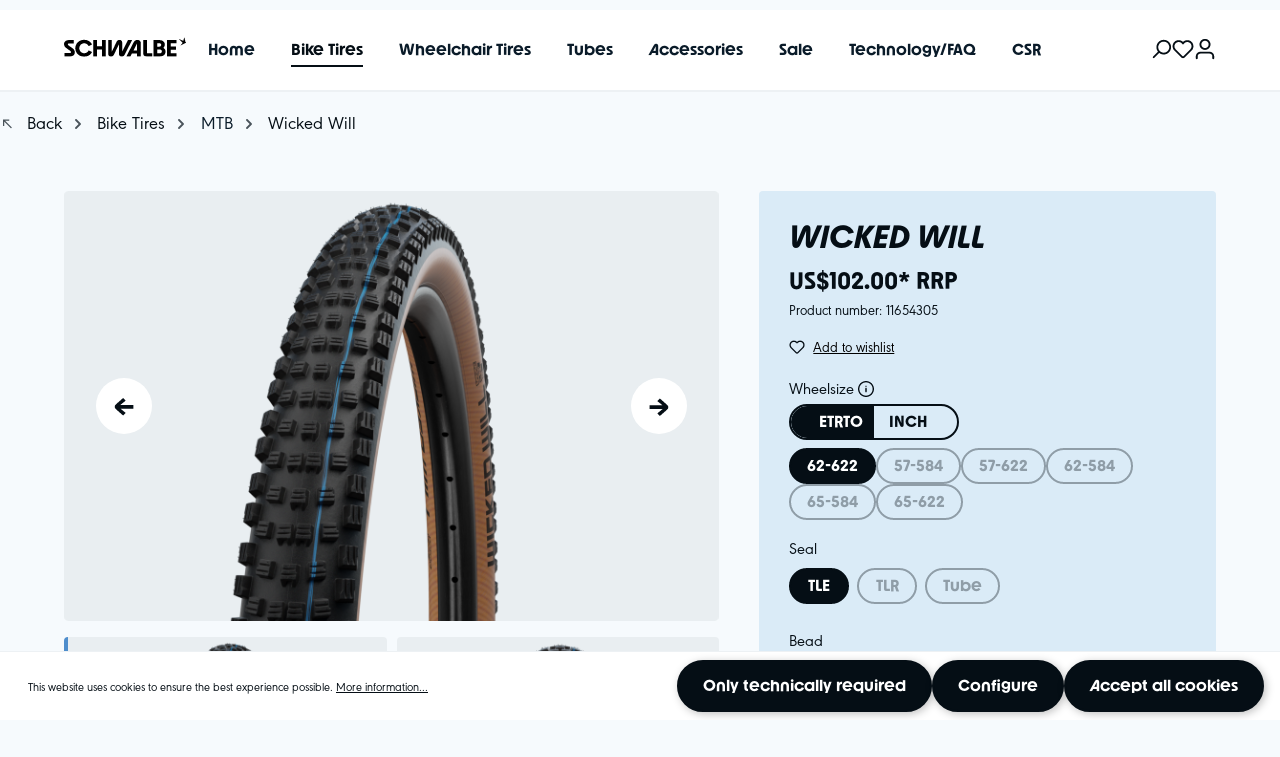

--- FILE ---
content_type: text/html; charset=UTF-8
request_url: https://www.schwalbetires.com/WICKED-WILL-11654305
body_size: 27435
content:

<!DOCTYPE html>

<html lang="en-GB"
      itemscope="itemscope"
      >

                            
    <head>
        
                                        <meta charset="utf-8">
            
    <!-- WbmTagManagerAnalytics Head Snippet Start -->
            <script id="wbmTagMangerDefine" type="text/javascript">
            let gtmIsTrackingProductClicks = Boolean(1),
                gtmIsTrackingAddToWishlistClicks = Boolean(1),
                gtmContainerId = 'GTM-MHFHG9T ',
                hasSWConsentSupport = Boolean(Number(0));
            window.wbmScriptIsSet = false;
            window.dataLayer = window.dataLayer || [];
            window.dataLayer.push({"event":"user","id":null});
        </script>
        <script id="wbmTagMangerDataLayer" type="text/javascript">
            window.dataLayer.push({ ecommerce: null });
            window.dataLayer.push({"google_tag_params":{"ecomm_prodid":11654305,"ecomm_pagetype":"product"}});

            
            var onEventDataLayer = JSON.parse('{"event":"view_item","ecommerce":{"value":102,"items":[{"item_category":"MTB","price":102,"item_brand":"","item_id":"11654305","item_name":"Wicked Will","item_variant":"TLE;Transparent Sidewall;Super Race;62-622;2022;Folding;ADDIX SpeedGrip"}],"currency":"USD"}}');
                    </script>                        <script id="wbmTagManger" type="text/javascript">
            function getCookie(name) {
                var cookieMatch = document.cookie.match(name + '=(.*?)(;|$)');
                return cookieMatch && decodeURI(cookieMatch[1]);
            }

            var gtmCookieSet = getCookie('wbm-tagmanager-enabled');
            
            var googleTag = function(w,d,s,l,i){w[l]=w[l]||[];w[l].push({'gtm.start':new Date().getTime(),event:'gtm.js'});var f=d.getElementsByTagName(s)[0],j=d.createElement(s),dl=l!='dataLayer'?'&l='+l:'';j.async=true;j.src='https://www.googletagmanager.com/gtm.js?id='+i+dl+'';f.parentNode.insertBefore(j,f);};
            

            if (hasSWConsentSupport && gtmCookieSet === null) {
                window.wbmGoogleTagmanagerId = gtmContainerId;
                window.wbmScriptIsSet = false;
                window.googleTag = googleTag;
            } else {
                window.wbmScriptIsSet = true;
                googleTag(window, document, 'script', 'dataLayer', gtmContainerId);
                googleTag = null;

                window.dataLayer = window.dataLayer || [];
                function gtag() { dataLayer.push(arguments); }

                (() => {
                    const adsEnabled = document.cookie.split(';').some((item) => item.trim().includes('google-ads-enabled=1'));

                    gtag('consent', 'update', {
                        'ad_storage': adsEnabled ? 'granted' : 'denied',
                        'ad_user_data': adsEnabled ? 'granted' : 'denied',
                        'ad_personalization': adsEnabled ? 'granted' : 'denied',
                        'analytics_storage': 'granted'
                    });
                })();
            }
        </script><!-- WbmTagManagerAnalytics Head Snippet End -->    
                            <meta name="viewport"
                      content="width=device-width, initial-scale=1, shrink-to-fit=no">
            
                            <meta name="author"
                      content="">
                <meta name="robots"
                      content="index, follow
">
                <meta name="revisit-after"
                      content="15 days">
                <meta name="keywords"
                      content="">
                <meta name="description"
                      content="Welcome to the team! Our new Wicked Will has many faces. Whether you set out on an alpine crossing or the fast trail lap, Wicked Will is the right choice and combines like no other light running and grip.Fast rolling midsection with ramp-like lugsSmooth…">
            
                    
                        <meta property="og:type" content="product"/>
        
                    <meta property="og:site_name" content="Schwalbe Tires North America | Ralf Bohle GmbH"/>
        
                    <meta property="og:url" content="https://www.schwalbetires.com/Wicked-Will-11654305"/>
        
                                    <meta property="og:title" content="Wicked Will | 62-622 | TLE | Folding | Super Race | ADDIX SpeedGrip | Transparent Sidewall | 2022 | 11654305"/>
                    
                                    <meta property="og:description" content="Welcome to the team! Our new Wicked Will has many faces. Whether you set out on an alpine crossing or the fast trail lap, Wicked Will is the right choice and combines like no other light running and grip.Fast rolling midsection with ramp-like lugsSmooth…"/>
                    
                                    <meta property="og:image" content="https://s3-fsn.scale.sc/schwalbe.public/prod-sna/media/76/64/4d/1756835960/hs614_schwalbe_wicked-will_speedgrip_transparent-sidewall_standard.png_01990b95569d72bfb3d98a62e940112a.png"/>
                    
                            
                                
            <meta property="product:price:amount"
                  content="102"/>
            <meta property="product:price:currency"
                  content="USD"/>
        
                    <meta property="product:product_link" content="https://www.schwalbetires.com/Wicked-Will-11654305"/>
        
                    <meta name="twitter:card" content="product"/>
        
                    <meta name="twitter:site" content="Schwalbe Tires North America | Ralf Bohle GmbH"/>
        
                                    <meta property="twitter:title" content="Wicked Will | 62-622 | TLE | Folding | Super Race | ADDIX SpeedGrip | Transparent Sidewall | 2022 | 11654305"/>
                    
                                    <meta property="twitter:description" content="Welcome to the team! Our new Wicked Will has many faces. Whether you set out on an alpine crossing or the fast trail lap, Wicked Will is the right choice and combines like no other light running and grip.Fast rolling midsection with ramp-like lugsSmooth…"/>
                    
                                    <meta property="twitter:image" content="https://s3-fsn.scale.sc/schwalbe.public/prod-sna/media/76/64/4d/1756835960/hs614_schwalbe_wicked-will_speedgrip_transparent-sidewall_standard.png_01990b95569d72bfb3d98a62e940112a.png"/>
                        
                            <meta 
                      content="Schwalbe Tires North America | Ralf Bohle GmbH">
                <meta 
                      content="">
                <meta 
                      content="false">
                <meta 
                      content="https://s3-fsn.scale.sc/schwalbe.public/prod-sna/media/fb/1a/dc/1722422645/schwalbe-logo_(1).svg">
            
            			
	
			<link rel="alternate" hreflang="en-US" href="en-US"/>
	
	        

                
                    <script type="application/ld+json">
            [{"@context":"https:\/\/schema.org\/","@type":"Product","name":"Wicked Will","description":"Welcome to the team! Our new Wicked Will has many faces. Whether you set out on an alpine crossing or the fast trail lap, Wicked Will is the right choice and combines like no other light running and grip.Fast rolling midsection with ramp-like lugsSmooth transition area for maximum control when corneringStable and grippy shoulder knobs for high support in off-camber sections and turns","sku":"11654305","mpn":"11654305","image":["https:\/\/s3-fsn.scale.sc\/schwalbe.public\/prod-sna\/media\/76\/64\/4d\/1756835960\/hs614_schwalbe_wicked-will_speedgrip_transparent-sidewall_standard.png_01990b95569d72bfb3d98a62e940112a.png","https:\/\/s3-fsn.scale.sc\/schwalbe.public\/prod-sna\/media\/b6\/39\/c9\/1756835931\/hs614_schwalbe_wicked-will_speedgrip_profil.png_01990b94e5d9700991b39aefcc8f7f35.png","https:\/\/s3-fsn.scale.sc\/schwalbe.public\/prod-sna\/media\/cc\/f1\/d3\/1756835962\/hs614_schwalbe_wicked-will_speedgrip_super-ground_transparent_totale.png_01990b955c5a717981bdf6038ed934d2.png"],"offers":[{"@type":"Offer","availability":"https:\/\/schema.org\/LimitedAvailability","itemCondition":"https:\/\/schema.org\/NewCondition","priceCurrency":"USD","priceValidUntil":"2026-01-15","url":"https:\/\/www.schwalbetires.com\/Wicked-Will-11654305","price":102.0}]},{"@context":"https:\/\/schema.org","@type":"BreadcrumbList","itemListElement":[{"@type":"ListItem","position":1,"name":"Bike Tires","item":"https:\/\/www.schwalbetires.com\/bike-tires\/"},{"@type":"ListItem","position":2,"name":"MTB","item":"https:\/\/www.schwalbetires.com\/bike-tires\/mtb\/"}]}]
        </script>
            

                    <link rel="shortcut icon"
                  href="https://s3-fsn.scale.sc/schwalbe.public/prod-sna/media/38/83/76/1722422646/favicon_(16).png">
        
                            
        <link rel="canonical" href="https://www.schwalbetires.com/Wicked-Will-11654305">
                    <title>Wicked Will | 62-622 | TLE | Folding | Super Race | ADDIX SpeedGrip | Transparent Sidewall | 2022 | 11654305</title>
    
                                                                            <link rel="stylesheet"
                      href="https://s3-fsn.scale.sc/schwalbe.public/prod-sna/theme/a380140d9c808bc7ca298376bd8c007e/css/all.css?1764160894">
                                    

    
            <link rel="stylesheet" href="https://s3-fsn.scale.sc/schwalbe.public/prod-sna/bundles/moorlfoundation/storefront/css/animate.css?1746448179">
    
    
            <style>
            :root {
                --moorl-advanced-search-width: 600px;
            }
        </style>
    
            <script id="mcjs">!function(c,h,i,m,p){m=c.createElement(h),p=c.getElementsByTagName(h)[0],m.async=1,m.src=i,p.parentNode.insertBefore(m,p)}(document,"script","https://chimpstatic.com/mcjs-connected/js/users/2fa4485a06c5f57511a89a416/4ec2b2e73f622cafbf485ebb7.js");</script>

<script type="text/javascript">window.$crisp=[];window.CRISP_WEBSITE_ID="228076e4-da91-4abb-b1ac-e9ecacfb4cda";(function(){d=document;s=d.createElement("script");s.src="https://client.crisp.chat/l.js";s.async=1;d.getElementsByTagName("head")[0].appendChild(s);})();</script>

<center>
<h5></h5>
</center>
                    <script>
        window.features = {"V6_5_0_0":true,"v6.5.0.0":true,"V6_6_0_0":false,"v6.6.0.0":false,"V6_7_0_0":false,"v6.7.0.0":false,"VUE3":false,"vue3":false,"JOIN_FILTER":false,"join.filter":false,"MEDIA_PATH":false,"media.path":false,"ES_MULTILINGUAL_INDEX":true,"es.multilingual.index":true,"STOCK_HANDLING":false,"stock.handling":false,"ASYNC_THEME_COMPILATION":false,"async.theme.compilation":false};
    </script>
        

                                                
            <script>
            window.dataLayer = window.dataLayer || [];
            function gtag() { dataLayer.push(arguments); }

            (() => {
                const analyticsStorageEnabled = document.cookie.split(';').some((item) => item.trim().includes('google-analytics-enabled=1'));
                const adsEnabled = document.cookie.split(';').some((item) => item.trim().includes('google-ads-enabled=1'));

                // Always set a default consent for consent mode v2
                gtag('consent', 'default', {
                    'ad_user_data': adsEnabled ? 'granted' : 'denied',
                    'ad_storage': adsEnabled ? 'granted' : 'denied',
                    'ad_personalization': adsEnabled ? 'granted' : 'denied',
                    'analytics_storage': analyticsStorageEnabled ? 'granted' : 'denied'
                });
            })();
        </script>
            

                        <script id="neocom"
                    src="https://production.neocomapp.com/neocom.js?id=bae9f7e9-fe4c-4ccd-b28e-04ce46d2a747"></script>
        
                        <script id="neocomCookieConsent">
        function neocomConsent() {
            const neocomCookieActive = document.cookie.split(';').some((item) => item.trim().includes('neocom-cookie=1'));

            return neocomCookieActive;
        }
    </script>
            
                                
            <script type="text/javascript"
                                src='https://www.google.com/recaptcha/api.js'
                defer></script>
        <script>
                            window.googleReCaptchaV2Active = true;
                                </script>
            

    
                
                                    <script>
                    window.useDefaultCookieConsent = true;
                </script>
                    
                                    <script>
                window.activeNavigationId = '0c248fd7d8264afbb4baa97eeab78dfc';
                window.router = {
                    'frontend.cart.offcanvas': '/checkout/offcanvas',
                    'frontend.cookie.offcanvas': '/cookie/offcanvas',
                    'frontend.checkout.finish.page': '/checkout/finish',
                    'frontend.checkout.info': '/widgets/checkout/info',
                    'frontend.menu.offcanvas': '/widgets/menu/offcanvas',
                    'frontend.cms.page': '/widgets/cms',
                    'frontend.cms.navigation.page': '/widgets/cms/navigation',
                    'frontend.account.addressbook': '/widgets/account/address-book',
                    'frontend.country.country-data': '/country/country-state-data',
                    'frontend.app-system.generate-token': '/app-system/Placeholder/generate-token',
                    };
                window.salesChannelId = 'e4ba31f07ac148da920b334abdb7e60f';
            </script>
        

    <script>
        window.router['frontend.product.review.translate'] = '/translate-review';
    </script>

                                <script>
                
                window.breakpoints = {"xs":0,"sm":576,"md":768,"lg":992,"xl":1200};
            </script>
        
                                    <script>
                    window.customerLoggedInState = 0;

                    window.wishlistEnabled = 1;
                </script>
                    
                        
                            <script>
                window.themeAssetsPublicPath = 'https://s3-fsn.scale.sc/schwalbe.public/prod-sna/theme/01910863d7a372cf818c61fef19fc9bf/assets/';
            </script>
        
                                                                                                <script type="text/javascript" src="https://s3-fsn.scale.sc/schwalbe.public/prod-sna/theme/a380140d9c808bc7ca298376bd8c007e/js/all.js?1764160894" defer></script>
                                                            </head>

    <body class="is-ctl-product is-act-index">

                                            <noscript>
                <iframe src="https://www.googletagmanager.com/ns.html?id=GTM-MHFHG9T "
                        height="0" width="0" style="display:none;visibility:hidden"></iframe>
            </noscript>
            
                <noscript class="noscript-main">
                
    <div class="toast-container">
                    <div class="toast show text-bg-info" 
    role="alert" aria-live="assertive" aria-atomic="true">
     
    <div class="d-flex justify-content-around align-items-center">
    <div class="toast-icon">
                                                
                                            
                
                
    <span
        class="icon icon-info "
        >
            <svg xmlns="http://www.w3.org/2000/svg" xmlns:xlink="http://www.w3.org/1999/xlink" width="24" height="24" viewBox="0 0 24 24"><defs><path d="M12 7c.5523 0 1 .4477 1 1s-.4477 1-1 1-1-.4477-1-1 .4477-1 1-1zm1 9c0 .5523-.4477 1-1 1s-1-.4477-1-1v-5c0-.5523.4477-1 1-1s1 .4477 1 1v5zm11-4c0 6.6274-5.3726 12-12 12S0 18.6274 0 12 5.3726 0 12 0s12 5.3726 12 12zM12 2C6.4772 2 2 6.4772 2 12s4.4772 10 10 10 10-4.4772 10-10S17.5228 2 12 2z" id="icons-default-info" /></defs><use xlink:href="#icons-default-info" fill="#758CA3" fill-rule="evenodd" /></svg>
    </span>
                                        
                        </div>
    
    <div class="toast-body">
        To be able to use the full range of Shopware 6, we recommend activating Javascript in your browser.
    </div>

                <button type="button" class="btn-close" data-bs-dismiss="toast" aria-label="Close"></button>
    
    </div>
    </div>            </div>
            </noscript>
        

            
                <header class="header-main">
                	<script>
		(function () {
			const KEY = 'view_item_list';
			let fired = false;
			let firstWasEmpty = false;

			const isEmpty = o => !o ?. ecommerce || !Array.isArray(o.ecommerce.items) || o.ecommerce.items.length === 0;

			function wrap(dl) {
				dl = dl || [];
				if (dl.__wrapped) {
					return dl;
				}

				const orig = dl.push.bind(dl);
				dl.push = function (obj) {
					if (obj && obj.event === KEY) {
						if (! fired) {
							fired = true;
							firstWasEmpty = isEmpty(obj);
							return orig(obj);
						}
						if (firstWasEmpty && ! isEmpty(obj)) {
							firstWasEmpty = false;
							return orig(obj);
						}
						return dl.length;
					}
					return orig(obj);
			};

			dl.__wrapped = true;
			return dl;
		}

			let _dl = wrap(window.dataLayer);
			Object.defineProperty(window, 'dataLayer', {
				configurable: true,
				get() {
					return _dl || (_dl = wrap([]));
				},
				set(v) {
					_dl = wrap(v);
				}
			});
		})();
	</script>

				<div class="header-wrapper">
					</div>
	
			<div class="header-wrapper">
			<div class="layout-container">
				<div class="align-items-center header-row">
											<div class="col-auto header-logo-col order-1">
							    <div class="header-logo-main">
                    <a class="header-logo-main-link"
               href="/"
               title="Go to homepage">
                                    <picture class="header-logo-picture">
                                                                                        <source srcset="https://s3-fsn.scale.sc/schwalbe.public/prod-sna/media/19/ce/68/1722422645/schwalbe-logo-mobile.svg"
                                        media="(min-width: 768px) and (max-width: 991px)">
                                                    
                                                                                    <source srcset="https://s3-fsn.scale.sc/schwalbe.public/prod-sna/media/19/ce/68/1722422645/schwalbe-logo-mobile.svg"
                                        media="(max-width: 767px)">
                                                    
                                                                                    <img src="https://s3-fsn.scale.sc/schwalbe.public/prod-sna/media/fb/1a/dc/1722422645/schwalbe-logo_%281%29.svg"
                                     alt="Go to homepage"
                                     class="img-fluid header-logo-main-img">
                                                                        </picture>
                            </a>
            </div>
						</div>
					
					<div class="col-auto d-none d-xl-block order-xl-2 mx-auto">
						    <div class="main-navigation"
         id="mainNavigation"
         data-flyout-menu="true">
                    <div class="container">
                                    <nav class="nav main-navigation-menu"
                        itemscope="itemscope"
                        >
                        
                                                                                    <a class="nav-link main-navigation-link nav-item-f80fd2f16b4045f4b23aca941f6b53d5  home-link"
                                    href="/"
                                    
                                    title="Home">
                                    <div class="main-navigation-link-text">
                                        <span >Home</span>
                                    </div>
                                </a>
                                                    
                                                    
                                                                                            
                                                                                                            <a class="nav-link main-navigation-link nav-item-bf647d36c391421c9c24a9e2c9b7e5ab  active"
                                           href="https://www.schwalbetires.com/bike-tires/"
                                           
                                           data-flyout-menu-trigger="bf647d36c391421c9c24a9e2c9b7e5ab"                                                                                      title="Bike Tires">
                                            <div class="main-navigation-link-text">
                                                <span >Bike Tires</span>
                                            </div>
                                        </a>
                                                                                                                                                                
                                                                                                            <a class="nav-link main-navigation-link nav-item-e64947ae607e4d88bd483659c339ef5a "
                                           href="https://www.schwalbetires.com/wheelchair-tires/"
                                           
                                                                                                                                 title="Wheelchair Tires">
                                            <div class="main-navigation-link-text">
                                                <span >Wheelchair Tires</span>
                                            </div>
                                        </a>
                                                                                                                                                                
                                                                                                            <a class="nav-link main-navigation-link nav-item-f3938a807d274591b2f228203cb1a916 "
                                           href="https://www.schwalbetires.com/tubes/"
                                           
                                           data-flyout-menu-trigger="f3938a807d274591b2f228203cb1a916"                                                                                      title="Tubes">
                                            <div class="main-navigation-link-text">
                                                <span >Tubes</span>
                                            </div>
                                        </a>
                                                                                                                                                                
                                                                                                            <a class="nav-link main-navigation-link nav-item-ef91c7eadac14288ae513d21a03cb35a "
                                           href="https://www.schwalbetires.com/accessories/"
                                           
                                           data-flyout-menu-trigger="ef91c7eadac14288ae513d21a03cb35a"                                                                                      title="Accessories">
                                            <div class="main-navigation-link-text">
                                                <span >Accessories</span>
                                            </div>
                                        </a>
                                                                                                                                                                
                                                                                                            <a class="nav-link main-navigation-link nav-item-6b5f18b3778c450d930adc6c2fcfb3c6 "
                                           href="https://www.schwalbetires.com/sale/"
                                           
                                                                                                                                 title="Sale">
                                            <div class="main-navigation-link-text">
                                                <span >Sale</span>
                                            </div>
                                        </a>
                                                                                                                                                                
                                                                                                            <a class="nav-link main-navigation-link nav-item-c21750f65b5048c2a4974749f82fe3a4 "
                                           href="https://www.schwalbetires.com/technology-faq/"
                                           
                                                                                                                                 title="Technology/FAQ">
                                            <div class="main-navigation-link-text">
                                                <span >Technology/FAQ</span>
                                            </div>
                                        </a>
                                                                                                                                                                
                                                                                                            <a class="nav-link main-navigation-link nav-item-019a72587ea17031bda3b8e69ade5765 "
                                           href="https://www.schwalbetires.com/csr/"
                                           
                                           data-flyout-menu-trigger="019a72587ea17031bda3b8e69ade5765"                                                                                      title="CSR">
                                            <div class="main-navigation-link-text">
                                                <span >CSR</span>
                                            </div>
                                        </a>
                                                                                                                                            </nav>
                            </div>
        
                                                                                                                                                                                                                                                                                                                                                                                                                        
                                                <div class="navigation-flyouts">
                                                                                                                            <div class="navigation-flyout"
            data-flyout-menu-id="bf647d36c391421c9c24a9e2c9b7e5ab">
        <div class="navigation-flyout-container container">
                                                                                                    <div class="row navigation-flyout-bar">
                            <div class="col">
                    <div class="navigation-flyout-category-link">
                                                                                    <a class="nav-link"
                                   href="https://www.schwalbetires.com/bike-tires/"
                                   
                                   title="Bike Tires">
                                            Show all Bike Tires
                                </a>
                                                                        </div>
                </div>
            
                            <div class="col-auto">
                    <div class="navigation-flyout-close js-close-flyout-menu">
                                                                                        
                
                
    <span
        class="icon icon-x "
        >
            <svg xmlns="http://www.w3.org/2000/svg" xmlns:xlink="http://www.w3.org/1999/xlink" width="24" height="24" viewBox="0 0 24 24"><defs><path d="m10.5858 12-7.293-7.2929c-.3904-.3905-.3904-1.0237 0-1.4142.3906-.3905 1.0238-.3905 1.4143 0L12 10.5858l7.2929-7.293c.3905-.3904 1.0237-.3904 1.4142 0 .3905.3906.3905 1.0238 0 1.4143L13.4142 12l7.293 7.2929c.3904.3905.3904 1.0237 0 1.4142-.3906.3905-1.0238.3905-1.4143 0L12 13.4142l-7.2929 7.293c-.3905.3904-1.0237.3904-1.4142 0-.3905-.3906-.3905-1.0238 0-1.4143L10.5858 12z" id="icons-default-x" /></defs><use xlink:href="#icons-default-x" fill="#758CA3" fill-rule="evenodd" /></svg>
    </span>
                                                                        </div>
                </div>
                    </div>
    
            <div class="row navigation-flyout-content">
                <div class="col">
        <div class="navigation-flyout-categories">
                                                            
                    
    
    <div class="row navigation-flyout-categories is-level-0">
                                            
                            <div class="col-3 navigation-flyout-col">
                                                                        <a class="nav-item nav-link navigation-flyout-link is-level-0"
                               href="https://www.schwalbetires.com/bike-tires/tour-city/"
                               
                                                              title="Tour &amp; City">
                                <span >Tour &amp; City</span>
                            </a>
                                            
                                                                            
        
    
    <div class="navigation-flyout-categories is-level-1">
            </div>
                                                            </div>
                                                        
                            <div class="col-3 navigation-flyout-col">
                                                                        <a class="nav-item nav-link navigation-flyout-link is-level-0 active"
                               href="https://www.schwalbetires.com/bike-tires/mtb/"
                               
                                                              title="MTB">
                                <span >MTB</span>
                            </a>
                                            
                                                                            
        
    
    <div class="navigation-flyout-categories is-level-1">
            </div>
                                                            </div>
                                                        
                            <div class="col-3 navigation-flyout-col">
                                                                        <a class="nav-item nav-link navigation-flyout-link is-level-0"
                               href="https://www.schwalbetires.com/bike-tires/cross-gravel/"
                               
                                                              title="Cross &amp; Gravel">
                                <span >Cross &amp; Gravel</span>
                            </a>
                                            
                                                                            
        
    
    <div class="navigation-flyout-categories is-level-1">
            </div>
                                                            </div>
                                                        
                            <div class="col-3 navigation-flyout-col">
                                                                        <a class="nav-item nav-link navigation-flyout-link is-level-0"
                               href="https://www.schwalbetires.com/bike-tires/road/"
                               
                                                              title="Road">
                                <span >Road</span>
                            </a>
                                            
                                                                            
        
    
    <div class="navigation-flyout-categories is-level-1">
            </div>
                                                            </div>
                                                        
                            <div class="col-3 navigation-flyout-col">
                                                                        <a class="nav-item nav-link navigation-flyout-link is-level-0"
                               href="https://www.schwalbetires.com/bike-tires/special/"
                               
                                                              title="Special ">
                                <span >Special </span>
                            </a>
                                            
                                                                            
        
    
    <div class="navigation-flyout-categories is-level-1">
                                            
                            <div class="navigation-flyout-col">
                                                                        <a class="nav-item nav-link navigation-flyout-link is-level-1"
                               href="https://www.schwalbetires.com/bike-tires/special/radial/"
                               
                                                              title="Radial">
                                <span >Radial</span>
                            </a>
                                            
                                                                            
        
    
    <div class="navigation-flyout-categories is-level-2">
            </div>
                                                            </div>
                                                        
                            <div class="navigation-flyout-col">
                                                                        <a class="nav-item nav-link navigation-flyout-link is-level-1"
                               href="https://www.schwalbetires.com/bike-tires/special/kids/"
                               
                                                              title="Kids">
                                <span >Kids</span>
                            </a>
                                            
                                                                            
        
    
    <div class="navigation-flyout-categories is-level-2">
            </div>
                                                            </div>
                                                        
                            <div class="navigation-flyout-col">
                                                                        <a class="nav-item nav-link navigation-flyout-link is-level-1"
                               href="https://www.schwalbetires.com/bike-tires/special/studded/"
                               
                                                              title="Studded">
                                <span >Studded</span>
                            </a>
                                            
                                                                            
        
    
    <div class="navigation-flyout-categories is-level-2">
            </div>
                                                            </div>
                                                        
                            <div class="navigation-flyout-col">
                                                                        <a class="nav-item nav-link navigation-flyout-link is-level-1"
                               href="https://www.schwalbetires.com/bike-tires/special/365/"
                               
                                                              title="365">
                                <span >365</span>
                            </a>
                                            
                                                                            
        
    
    <div class="navigation-flyout-categories is-level-2">
            </div>
                                                            </div>
                                                        
                            <div class="navigation-flyout-col">
                                                                        <a class="nav-item nav-link navigation-flyout-link is-level-1"
                               href="https://www.schwalbetires.com/bike-tires/special/flat-less/"
                               
                                                              title="flat-less">
                                <span >flat-less</span>
                            </a>
                                            
                                                                            
        
    
    <div class="navigation-flyout-categories is-level-2">
            </div>
                                                            </div>
                                                        
                            <div class="navigation-flyout-col">
                                                                        <a class="nav-item nav-link navigation-flyout-link is-level-1"
                               href="https://www.schwalbetires.com/bike-tires/special/newlyreleased/"
                               
                                                              title="[NewlyReleased]">
                                <span >[NewlyReleased]</span>
                            </a>
                                            
                                                                            
        
    
    <div class="navigation-flyout-categories is-level-2">
            </div>
                                                            </div>
                        </div>
                                                            </div>
                        </div>
                        
                    </div>
    </div>

                        </div>
                                                    
                    </div>
    </div>
                                                                                                                                                                                                <div class="navigation-flyout"
            data-flyout-menu-id="f3938a807d274591b2f228203cb1a916">
        <div class="navigation-flyout-container container">
                                                                                                    <div class="row navigation-flyout-bar">
                            <div class="col">
                    <div class="navigation-flyout-category-link">
                                                                                    <a class="nav-link"
                                   href="https://www.schwalbetires.com/tubes/"
                                   
                                   title="Tubes">
                                            Show all Tubes
                                </a>
                                                                        </div>
                </div>
            
                            <div class="col-auto">
                    <div class="navigation-flyout-close js-close-flyout-menu">
                                                                                        
                
                
    <span
        class="icon icon-x "
        >
            <svg xmlns="http://www.w3.org/2000/svg" xmlns:xlink="http://www.w3.org/1999/xlink" width="24" height="24" viewBox="0 0 24 24"><defs><path d="m10.5858 12-7.293-7.2929c-.3904-.3905-.3904-1.0237 0-1.4142.3906-.3905 1.0238-.3905 1.4143 0L12 10.5858l7.2929-7.293c.3905-.3904 1.0237-.3904 1.4142 0 .3905.3906.3905 1.0238 0 1.4143L13.4142 12l7.293 7.2929c.3904.3905.3904 1.0237 0 1.4142-.3906.3905-1.0238.3905-1.4143 0L12 13.4142l-7.2929 7.293c-.3905.3904-1.0237.3904-1.4142 0-.3905-.3906-.3905-1.0238 0-1.4143L10.5858 12z" id="icons-default-x" /></defs><use xlink:href="#icons-default-x" fill="#758CA3" fill-rule="evenodd" /></svg>
    </span>
                                                                        </div>
                </div>
                    </div>
    
            <div class="row navigation-flyout-content">
                <div class="col">
        <div class="navigation-flyout-categories">
                                                            
                    
    
    <div class="row navigation-flyout-categories is-level-0">
                                            
                            <div class="col-3 navigation-flyout-col">
                                                                        <a class="nav-item nav-link navigation-flyout-link is-level-0"
                               href="https://www.schwalbetires.com/tubes/butyl/"
                               
                                                              title="Butyl">
                                <span >Butyl</span>
                            </a>
                                            
                                                                            
        
    
    <div class="navigation-flyout-categories is-level-1">
            </div>
                                                            </div>
                                                        
                            <div class="col-3 navigation-flyout-col">
                                                                        <a class="nav-item nav-link navigation-flyout-link is-level-0"
                               href="https://www.schwalbetires.com/tubes/aerothan/"
                               
                                                              title="Aerothan">
                                <span >Aerothan</span>
                            </a>
                                            
                                                                            
        
    
    <div class="navigation-flyout-categories is-level-1">
            </div>
                                                            </div>
                        </div>
                        
                    </div>
    </div>

                        </div>
                                                    
                    </div>
    </div>
                                                                                                                                    <div class="navigation-flyout"
            data-flyout-menu-id="ef91c7eadac14288ae513d21a03cb35a">
        <div class="navigation-flyout-container container">
                                                                                                    <div class="row navigation-flyout-bar">
                            <div class="col">
                    <div class="navigation-flyout-category-link">
                                                                                    <a class="nav-link"
                                   href="https://www.schwalbetires.com/accessories/"
                                   
                                   title="Accessories">
                                            Show all Accessories
                                </a>
                                                                        </div>
                </div>
            
                            <div class="col-auto">
                    <div class="navigation-flyout-close js-close-flyout-menu">
                                                                                        
                
                
    <span
        class="icon icon-x "
        >
            <svg xmlns="http://www.w3.org/2000/svg" xmlns:xlink="http://www.w3.org/1999/xlink" width="24" height="24" viewBox="0 0 24 24"><defs><path d="m10.5858 12-7.293-7.2929c-.3904-.3905-.3904-1.0237 0-1.4142.3906-.3905 1.0238-.3905 1.4143 0L12 10.5858l7.2929-7.293c.3905-.3904 1.0237-.3904 1.4142 0 .3905.3906.3905 1.0238 0 1.4143L13.4142 12l7.293 7.2929c.3904.3905.3904 1.0237 0 1.4142-.3906.3905-1.0238.3905-1.4143 0L12 13.4142l-7.2929 7.293c-.3905.3904-1.0237.3904-1.4142 0-.3905-.3906-.3905-1.0238 0-1.4143L10.5858 12z" id="icons-default-x" /></defs><use xlink:href="#icons-default-x" fill="#758CA3" fill-rule="evenodd" /></svg>
    </span>
                                                                        </div>
                </div>
                    </div>
    
            <div class="row navigation-flyout-content">
                <div class="col">
        <div class="navigation-flyout-categories">
                                                            
                    
    
    <div class="row navigation-flyout-categories is-level-0">
                                            
                            <div class="col-3 navigation-flyout-col">
                                                                        <a class="nav-item nav-link navigation-flyout-link is-level-0"
                               href="https://www.schwalbetires.com/accessories/rim-tape/"
                               
                                                              title="Rim Tape">
                                <span >Rim Tape</span>
                            </a>
                                            
                                                                            
        
    
    <div class="navigation-flyout-categories is-level-1">
            </div>
                                                            </div>
                                                        
                            <div class="col-3 navigation-flyout-col">
                                                                        <a class="nav-item nav-link navigation-flyout-link is-level-0"
                               href="https://www.schwalbetires.com/accessories/tools/"
                               
                                                              title="Tools">
                                <span >Tools</span>
                            </a>
                                            
                                                                            
        
    
    <div class="navigation-flyout-categories is-level-1">
            </div>
                                                            </div>
                                                        
                            <div class="col-3 navigation-flyout-col">
                                                                        <a class="nav-item nav-link navigation-flyout-link is-level-0"
                               href="https://www.schwalbetires.com/accessories/sealant-mounting-fluids/"
                               
                                                              title="Sealant &amp; Mounting Fluids">
                                <span >Sealant &amp; Mounting Fluids</span>
                            </a>
                                            
                                                                            
        
    
    <div class="navigation-flyout-categories is-level-1">
            </div>
                                                            </div>
                                                        
                            <div class="col-3 navigation-flyout-col">
                                                                        <a class="nav-item nav-link navigation-flyout-link is-level-0"
                               href="https://www.schwalbetires.com/accessories/valves/"
                               
                                                              title="Valves">
                                <span >Valves</span>
                            </a>
                                            
                                                                            
        
    
    <div class="navigation-flyout-categories is-level-1">
            </div>
                                                            </div>
                                                        
                            <div class="col-3 navigation-flyout-col">
                                                                        <a class="nav-item nav-link navigation-flyout-link is-level-0"
                               href="https://www.schwalbetires.com/accessories/merchandise/"
                               
                                                              title="Merchandise">
                                <span >Merchandise</span>
                            </a>
                                            
                                                                            
        
    
    <div class="navigation-flyout-categories is-level-1">
            </div>
                                                            </div>
                        </div>
                        
                    </div>
    </div>

                        </div>
                                                    
                    </div>
    </div>
                                                                                                                                                                                                                                                            <div class="navigation-flyout"
            data-flyout-menu-id="019a72587ea17031bda3b8e69ade5765">
        <div class="navigation-flyout-container container">
                                                                                                    <div class="row navigation-flyout-bar">
                            <div class="col">
                    <div class="navigation-flyout-category-link">
                                                                                    <a class="nav-link"
                                   href="https://www.schwalbetires.com/csr/"
                                   
                                   title="CSR">
                                            Show all CSR
                                </a>
                                                                        </div>
                </div>
            
                            <div class="col-auto">
                    <div class="navigation-flyout-close js-close-flyout-menu">
                                                                                        
                
                
    <span
        class="icon icon-x "
        >
            <svg xmlns="http://www.w3.org/2000/svg" xmlns:xlink="http://www.w3.org/1999/xlink" width="24" height="24" viewBox="0 0 24 24"><defs><path d="m10.5858 12-7.293-7.2929c-.3904-.3905-.3904-1.0237 0-1.4142.3906-.3905 1.0238-.3905 1.4143 0L12 10.5858l7.2929-7.293c.3905-.3904 1.0237-.3904 1.4142 0 .3905.3906.3905 1.0238 0 1.4143L13.4142 12l7.293 7.2929c.3904.3905.3904 1.0237 0 1.4142-.3906.3905-1.0238.3905-1.4143 0L12 13.4142l-7.2929 7.293c-.3905.3904-1.0237.3904-1.4142 0-.3905-.3906-.3905-1.0238 0-1.4143L10.5858 12z" id="icons-default-x" /></defs><use xlink:href="#icons-default-x" fill="#758CA3" fill-rule="evenodd" /></svg>
    </span>
                                                                        </div>
                </div>
                    </div>
    
            <div class="row navigation-flyout-content">
                <div class="col">
        <div class="navigation-flyout-categories">
                                                            
                    
    
    <div class="row navigation-flyout-categories is-level-0">
                                            
                            <div class="col-3 navigation-flyout-col">
                                                                        <a class="nav-item nav-link navigation-flyout-link is-level-0"
                               href="https://www.schwalbetires.com/csr/stories/"
                               
                                                              title="Stories">
                                <span >Stories</span>
                            </a>
                                            
                                                                            
        
    
    <div class="navigation-flyout-categories is-level-1">
            </div>
                                                            </div>
                                                        
                            <div class="col-3 navigation-flyout-col">
                                                                        <a class="nav-item nav-link navigation-flyout-link is-level-0"
                               href="https://www.schwalbetires.com/csr/interviews/"
                               
                                                              title="Interviews">
                                <span >Interviews</span>
                            </a>
                                            
                                                                            
        
    
    <div class="navigation-flyout-categories is-level-1">
            </div>
                                                            </div>
                                                        
                            <div class="col-3 navigation-flyout-col">
                                                                        <a class="nav-item nav-link navigation-flyout-link is-level-0"
                               href="https://www.schwalbetires.com/csr/vision-for-2040/"
                               
                                                              title="Vision For 2040">
                                <span >Vision For 2040</span>
                            </a>
                                            
                                                                            
        
    
    <div class="navigation-flyout-categories is-level-1">
            </div>
                                                            </div>
                                                        
                            <div class="col-3 navigation-flyout-col">
                                                                        <a class="nav-item nav-link navigation-flyout-link is-level-0"
                               href="https://www.schwalbetires.com/csr/circular-economy/"
                               
                                                              title="Circular Economy">
                                <span >Circular Economy</span>
                            </a>
                                            
                                                                            
        
    
    <div class="navigation-flyout-categories is-level-1">
            </div>
                                                            </div>
                                                        
                            <div class="col-3 navigation-flyout-col">
                                                                        <a class="nav-item nav-link navigation-flyout-link is-level-0"
                               href="https://www.schwalbetires.com/csr/climate-action/"
                               
                                                              title="Climate Action">
                                <span >Climate Action</span>
                            </a>
                                            
                                                                            
        
    
    <div class="navigation-flyout-categories is-level-1">
            </div>
                                                            </div>
                                                        
                            <div class="col-3 navigation-flyout-col">
                                                                        <a class="nav-item nav-link navigation-flyout-link is-level-0"
                               href="https://www.schwalbetires.com/csr/campaigns/"
                               
                                                              title="Campaigns">
                                <span >Campaigns</span>
                            </a>
                                            
                                                                            
        
    
    <div class="navigation-flyout-categories is-level-1">
            </div>
                                                            </div>
                                                        
                            <div class="col-3 navigation-flyout-col">
                                                                        <a class="nav-item nav-link navigation-flyout-link is-level-0"
                               href="https://www.schwalbetires.com/csr/people/"
                               
                                                              title="People">
                                <span >People</span>
                            </a>
                                            
                                                                            
        
    
    <div class="navigation-flyout-categories is-level-1">
            </div>
                                                            </div>
                                                        
                            <div class="col-3 navigation-flyout-col">
                                                                        <a class="nav-item nav-link navigation-flyout-link is-level-0"
                               href="https://www.schwalbetires.com/csr/social-commitment/"
                               
                                                              title="Social Commitment">
                                <span >Social Commitment</span>
                            </a>
                                            
                                                                            
        
    
    <div class="navigation-flyout-categories is-level-1">
            </div>
                                                            </div>
                                                        
                            <div class="col-3 navigation-flyout-col">
                                                                        <a class="nav-item nav-link navigation-flyout-link is-level-0"
                               href="https://www.schwalbetires.com/csr/innovations/"
                               
                                                              title="Innovations">
                                <span >Innovations</span>
                            </a>
                                            
                                                                            
        
    
    <div class="navigation-flyout-categories is-level-1">
            </div>
                                                            </div>
                                                        
                            <div class="col-3 navigation-flyout-col">
                                                                        <a class="nav-item nav-link navigation-flyout-link is-level-0"
                               href="https://www.schwalbetires.com/csr/csr-magazine-2024-2025/"
                               
                                                              title="CSR Magazine 2024/2025">
                                <span >CSR Magazine 2024/2025</span>
                            </a>
                                            
                                                                            
        
    
    <div class="navigation-flyout-categories is-level-1">
            </div>
                                                            </div>
                        </div>
                        
                    </div>
    </div>

                        </div>
                                                    
                    </div>
    </div>
                                                                                                        </div>
                                        </div>
					</div>

											<div class="col-auto order-2 order-xl-3 header-actions-col">
																													<div class="col-auto d-none d-xl-block">
									<div class="search-toggle">
										<button class="btn header-actions-btn search-toggle-btn js-search-toggle-btn collapsed" type="button" data-bs-toggle="collapse" data-bs-target="#searchCollapse" aria-expanded="false" aria-controls="searchCollapse" aria-label="Search">
											<span class="search-toggle-icon-search">
												    
                
    
    <span
        class="icon icon-search "
        >
            <svg width="24" height="24" viewBox="0 0 24 24" fill="none" xmlns="http://www.w3.org/2000/svg">
<path fill-rule="evenodd" clip-rule="evenodd" d="M10.0944 16.3199L4.70711 21.7071C4.31658 22.0976 3.68342 22.0976 3.29289 21.7071C2.90237 21.3166 2.90237 20.6834 3.29289 20.2929L8.68014 14.9056C7.62708 13.551 7 11.8487 7 10C7 5.58172 10.5817 2 15 2C19.4183 2 23 5.58172 23 10C23 14.4183 19.4183 18 15 18C13.1513 18 11.449 17.3729 10.0944 16.3199ZM15 16C18.3137 16 21 13.3137 21 10C21 6.68629 18.3137 4 15 4C11.6863 4 9 6.68629 9 10C9 13.3137 11.6863 16 15 16Z" fill="#050E15"/>
</svg>

    </span>
											</span>
											<span class="search-toggle-icon-close">
												    
                
    
    <span
        class="icon icon-x "
        >
            <svg width="24" height="24" viewBox="0 0 24 24" fill="none" xmlns="http://www.w3.org/2000/svg">
<path fill-rule="evenodd" clip-rule="evenodd" d="M10.5858 12L3.29289 4.70711C2.90237 4.31658 2.90237 3.68342 3.29289 3.29289C3.68342 2.90237 4.31658 2.90237 4.70711 3.29289L12 10.5858L19.2929 3.29289C19.6834 2.90237 20.3166 2.90237 20.7071 3.29289C21.0976 3.68342 21.0976 4.31658 20.7071 4.70711L13.4142 12L20.7071 19.2929C21.0976 19.6834 21.0976 20.3166 20.7071 20.7071C20.3166 21.0976 19.6834 21.0976 19.2929 20.7071L12 13.4142L4.70711 20.7071C4.31658 21.0976 3.68342 21.0976 3.29289 20.7071C2.90237 20.3166 2.90237 19.6834 3.29289 19.2929L10.5858 12Z" fill="#050E15"/>
</svg>

    </span>
											</span>
										</button>
									</div>
								</div>
							
																								<div class="col-auto">
										<div class="header-wishlist">
											<a class="btn header-wishlist-btn header-actions-btn" href="/wishlist" title="Wishlist" aria-label="Wishlist">
												            
                    <span class="header-wishlist-icon">
                    
                
    
    <span
        class="icon icon-heart "
        >
            <svg width="24" height="24" viewBox="0 0 24 24" fill="none" xmlns="http://www.w3.org/2000/svg">
<path fill-rule="evenodd" clip-rule="evenodd" d="M20.0139 12.3005C21.8363 10.478 21.8363 7.52327 20.0139 5.70082C18.1914 3.87837 15.2366 3.87837 13.4142 5.70082L12 7.11503L10.5858 5.70082C8.76331 3.87837 5.80854 3.87837 3.9861 5.70082C2.16365 7.52327 2.16365 10.478 3.9861 12.3005L11.505 19.8194C11.7784 20.0928 12.2216 20.0928 12.4949 19.8194L20.0139 12.3005ZM21.4281 13.7147L13.9092 21.2336C12.8547 22.288 11.1452 22.288 10.0908 21.2336L2.57188 13.7147C-0.0316112 11.1112 -0.0316112 6.8901 2.57188 4.28661C5.17538 1.68311 9.39648 1.68311 12 4.28661C14.6035 1.68311 18.8246 1.68311 21.4281 4.28661C24.0316 6.8901 24.0316 11.1112 21.4281 13.7147Z" fill="#050E15"/>
</svg>

    </span>
            </span>
            
            
            
        <span class="badge bg-primary header-wishlist-badge"
                id="wishlist-basket"
                data-wishlist-storage="true"
                data-wishlist-storage-options="{&quot;listPath&quot;:&quot;\/wishlist\/list&quot;,&quot;mergePath&quot;:&quot;\/wishlist\/merge&quot;,&quot;pageletPath&quot;:&quot;\/wishlist\/merge\/pagelet&quot;}"
                data-wishlist-widget="true"
                data-wishlist-widget-options="{&quot;showCounter&quot;:true}"
        ></span>
    											</a>
										</div>
									</div>
															
															                            <div class="col-auto">
                                <div class="account-menu">
                                        <div class="dropdown">
            <button class="btn account-menu-btn header-actions-btn"
            type="button"
            id="accountWidget"
                                        data-offcanvas-account-menu="true"
                        data-bs-toggle="dropdown"
            aria-haspopup="true"
            aria-expanded="false"
            aria-label="Your account"
            title="Your account">
            
                
    
    <span
        class="icon icon-avatar "
        >
            <svg width="24" height="24" viewBox="0 0 24 24" fill="none" xmlns="http://www.w3.org/2000/svg">
<path fill-rule="evenodd" clip-rule="evenodd" d="M12 3C9.79086 3 8 4.79086 8 7C8 9.20914 9.79086 11 12 11C14.2091 11 16 9.20914 16 7C16 4.79086 14.2091 3 12 3ZM12 1C15.3137 1 18 3.68629 18 7C18 10.3137 15.3137 13 12 13C8.68629 13 6 10.3137 6 7C6 3.68629 8.68629 1 12 1ZM4 22.099C4 22.6513 3.55228 23.099 3 23.099C2.44772 23.099 2 22.6513 2 22.099V20C2 17.2386 4.23858 15 7 15H17.0007C19.7621 15 22.0007 17.2386 22.0007 20V22.099C22.0007 22.6513 21.553 23.099 21.0007 23.099C20.4484 23.099 20.0007 22.6513 20.0007 22.099V20C20.0007 18.3431 18.6576 17 17.0007 17H7C5.34315 17 4 18.3431 4 20V22.099Z" fill="#050E15"/>
</svg>

    </span>
    </button>

                    <div class="dropdown-menu dropdown-menu-end account-menu-dropdown js-account-menu-dropdown"
                 aria-labelledby="accountWidget">
                

        
        <div class="offcanvas-header p-0">
                    <button class="btn btn-light offcanvas-close js-offcanvas-close">
                                        
                
    
    <span
        class="icon icon-x icon-sm "
        >
            <svg width="24" height="24" viewBox="0 0 24 24" fill="none" xmlns="http://www.w3.org/2000/svg">
<path fill-rule="evenodd" clip-rule="evenodd" d="M10.5858 12L3.29289 4.70711C2.90237 4.31658 2.90237 3.68342 3.29289 3.29289C3.68342 2.90237 4.31658 2.90237 4.70711 3.29289L12 10.5858L19.2929 3.29289C19.6834 2.90237 20.3166 2.90237 20.7071 3.29289C21.0976 3.68342 21.0976 4.31658 20.7071 4.70711L13.4142 12L20.7071 19.2929C21.0976 19.6834 21.0976 20.3166 20.7071 20.7071C20.3166 21.0976 19.6834 21.0976 19.2929 20.7071L12 13.4142L4.70711 20.7071C4.31658 21.0976 3.68342 21.0976 3.29289 20.7071C2.90237 20.3166 2.90237 19.6834 3.29289 19.2929L10.5858 12Z" fill="#050E15"/>
</svg>

    </span>
                
                                    Close menu
                            </button>
            
            </div>
    <div class="schwalbe-offcanvas-header">
                    <button class="btn btn-light offcanvas-close js-offcanvas-close">
                                    <img src="https://s3-fsn.scale.sc/schwalbe.public/prod-sna/media/19/ce/68/1722422645/schwalbe-logo-mobile.svg"
                            alt="Go to homepage"
                            class="img-fluid navigation-offcanvas-logo order-1">
                
                                        
                
    
    <span
        class="icon icon-x icon-order-2 "
        >
            <svg width="24" height="24" viewBox="0 0 24 24" fill="none" xmlns="http://www.w3.org/2000/svg">
<path fill-rule="evenodd" clip-rule="evenodd" d="M10.5858 12L3.29289 4.70711C2.90237 4.31658 2.90237 3.68342 3.29289 3.29289C3.68342 2.90237 4.31658 2.90237 4.70711 3.29289L12 10.5858L19.2929 3.29289C19.6834 2.90237 20.3166 2.90237 20.7071 3.29289C21.0976 3.68342 21.0976 4.31658 20.7071 4.70711L13.4142 12L20.7071 19.2929C21.0976 19.6834 21.0976 20.3166 20.7071 20.7071C20.3166 21.0976 19.6834 21.0976 19.2929 20.7071L12 13.4142L4.70711 20.7071C4.31658 21.0976 3.68342 21.0976 3.29289 20.7071C2.90237 20.3166 2.90237 19.6834 3.29289 19.2929L10.5858 12Z" fill="#050E15"/>
</svg>

    </span>
                            </button>
            </div>

            <div class="offcanvas-body">
                <div class="account-menu">
                                                <div class="dropdown-header account-menu-header">
                    Your account
                </div>
                    
    
                                    <div class="account-menu-login">
                                            <a href="/account/login"
                           title="Log in"
                           class="btn btn-primary account-menu-login-button">
                            Log in
                        </a>
                    
                                            <div class="account-menu-register">
                            or <a href="/account/login"
                                                                            title="Sign up">sign up</a>
                        </div>
                                    </div>
                    
                    <div class="account-menu-links">
                    <div class="header-account-menu">
        <div class="card account-menu-inner">
                                                    
    
                                <div class="list-group list-group-flush account-aside-list-group">
                                                    <div class="list-group list-group-flush account-aside-list-group">
                                                                                                <a href="/account"
                                   title="Overview"
                                   class="list-group-item list-group-item-action account-aside-item">
                                    Overview
                                </a>
                            
                                                                <a href="/account/profile"
                                   title="Your profile"
                                   class="list-group-item list-group-item-action account-aside-item">
                                    Your profile
                                </a>
                            

                
                
                                                            <a href="/account/address"
                                   title="Addresses"
                                   class="list-group-item list-group-item-action account-aside-item">
                                    Addresses
                                </a>
                            
                                                            <a href="/account/payment"
                                   title="Payment methods"
                                   class="list-group-item list-group-item-action account-aside-item">
                                    Payment methods
                                </a>
                            
                                                            <a href="/account/order"
                                   title="Orders"
                                   class="list-group-item list-group-item-action account-aside-item">
                                    Orders
                                </a>
                                                    

                

                

                                </div>
                            

                            </div>
    
                                                </div>
    </div>
            </div>
            </div>
        </div>
                </div>
            </div>
                                </div>
                            </div>
                        
							
															                            <div class="col-auto">
                                <div
                                    class="header-cart"
                                                                                                                data-offcanvas-cart="true"
                                                                    >
                                    <a class="btn header-cart-btn header-actions-btn"
                                       href="/checkout/cart"
                                       data-cart-widget="true"
                                       title="Shopping cart"
                                       aria-label="Shopping cart">
                                            <span class="header-cart-icon">
            
                
    
    <span
        class="icon icon-cart "
        >
            <svg width="21" height="19" viewBox="0 0 21 19" fill="none" xmlns="http://www.w3.org/2000/svg">
<path fill-rule="evenodd" clip-rule="evenodd" d="M6.5 17.5C6.5 16.6716 7.17157 16 8 16C8.82843 16 9.5 16.6716 9.5 17.5C9.5 18.3284 8.82843 19 8 19C7.17157 19 6.5 18.3284 6.5 17.5Z" fill="black"/>
<path fill-rule="evenodd" clip-rule="evenodd" d="M15.5 17.5C15.5 16.6716 16.1716 16 17 16C17.8284 16 18.5 16.6716 18.5 17.5C18.5 18.3284 17.8284 19 17 19C16.1716 19 15.5 18.3284 15.5 17.5Z" fill="black"/>
<path fill-rule="evenodd" clip-rule="evenodd" d="M0.5 1.22321C0.5 0.823794 0.827596 0.5 1.23171 0.5H4.60199C4.94882 0.5 5.24801 0.740665 5.31845 1.07632L6.0407 4.51776H19.7683C19.9872 4.51776 20.1946 4.61465 20.3336 4.78183C20.4726 4.94901 20.5286 5.16892 20.4861 5.3812L19.1369 12.1286C19.0239 12.6711 18.7155 13.1529 18.2729 13.4927C17.8327 13.8306 17.2864 14.0083 16.7288 13.9997H8.55143C7.99391 14.0083 7.44756 13.8306 7.0074 13.4927C6.56493 13.153 6.25664 12.6715 6.14354 12.1292C6.14349 12.129 6.14345 12.1288 6.14341 12.1286L4.73563 5.42068C4.73016 5.39955 4.72564 5.37805 4.7221 5.35622L4.00649 1.94643H1.23171C0.827596 1.94643 0.5 1.62263 0.5 1.22321ZM6.34426 5.96419L7.57677 11.837C7.61787 12.0343 7.73158 12.2172 7.90509 12.3504C8.07916 12.484 8.30092 12.5576 8.5317 12.5534L8.54523 12.5533H16.735L16.7486 12.5534C16.9793 12.5576 17.2011 12.484 17.3752 12.3504C17.548 12.2178 17.6614 12.0358 17.703 11.8394C17.7031 11.8386 17.7033 11.8378 17.7035 11.837L18.8778 5.96419H6.34426Z" fill="black"/>
</svg>

    </span>

    </span>
                                        </a>
                                </div>
                            </div>
                        
													</div>
					
											<div class="col-auto d-flex justify-content-end align-items-center gap-3 d-xl-none order-3 header-menu-mobile">
							<div class="col-auto d-xl-none">
								<div class="search-toggle">
									<button class="btn header-actions-btn search-toggle-btn js-search-toggle-btn collapsed" type="button" data-bs-toggle="collapse" data-bs-target="#searchCollapse" aria-expanded="false" aria-controls="searchCollapse" aria-label="Search">
										<span class="search-toggle-icon-search">
											    
                
    
    <span
        class="icon icon-search "
        >
            <svg width="24" height="24" viewBox="0 0 24 24" fill="none" xmlns="http://www.w3.org/2000/svg">
<path fill-rule="evenodd" clip-rule="evenodd" d="M10.0944 16.3199L4.70711 21.7071C4.31658 22.0976 3.68342 22.0976 3.29289 21.7071C2.90237 21.3166 2.90237 20.6834 3.29289 20.2929L8.68014 14.9056C7.62708 13.551 7 11.8487 7 10C7 5.58172 10.5817 2 15 2C19.4183 2 23 5.58172 23 10C23 14.4183 19.4183 18 15 18C13.1513 18 11.449 17.3729 10.0944 16.3199ZM15 16C18.3137 16 21 13.3137 21 10C21 6.68629 18.3137 4 15 4C11.6863 4 9 6.68629 9 10C9 13.3137 11.6863 16 15 16Z" fill="#050E15"/>
</svg>

    </span>
										</span>
										<span class="search-toggle-icon-close">
											    
                
    
    <span
        class="icon icon-x "
        >
            <svg width="24" height="24" viewBox="0 0 24 24" fill="none" xmlns="http://www.w3.org/2000/svg">
<path fill-rule="evenodd" clip-rule="evenodd" d="M10.5858 12L3.29289 4.70711C2.90237 4.31658 2.90237 3.68342 3.29289 3.29289C3.68342 2.90237 4.31658 2.90237 4.70711 3.29289L12 10.5858L19.2929 3.29289C19.6834 2.90237 20.3166 2.90237 20.7071 3.29289C21.0976 3.68342 21.0976 4.31658 20.7071 4.70711L13.4142 12L20.7071 19.2929C21.0976 19.6834 21.0976 20.3166 20.7071 20.7071C20.3166 21.0976 19.6834 21.0976 19.2929 20.7071L12 13.4142L4.70711 20.7071C4.31658 21.0976 3.68342 21.0976 3.29289 20.7071C2.90237 20.3166 2.90237 19.6834 3.29289 19.2929L10.5858 12Z" fill="#050E15"/>
</svg>

    </span>
										</span>
									</button>
								</div>
							</div>

							<div class="menu-button">
																	<button class="btn nav-main-toggle-btn header-actions-btn" type="button"   data-offcanvas-menu="true"  aria-label="Menu">
																					    
                
    
    <span
        class="icon icon-menu "
        >
            <svg width="24" height="24" viewBox="0 0 24 24" fill="none" xmlns="http://www.w3.org/2000/svg">
<path d="M3 13C2.4477 13 2 12.5523 2 12C2 11.4477 2.4477 11 3 11H21C21.5523 11 22 11.4477 22 12C22 12.5523 21.5523 13 21 13H3ZM3 6C2.4477 6 2 5.5523 2 5C2 4.4477 2.4477 4 3 4H21C21.5523 4 22 4.4477 22 5C22 5.5523 21.5523 6 21 6H3ZM3 20C2.4477 20 2 19.5523 2 19C2 18.4477 2.4477 18 3 18H21C21.5523 18 22 18.4477 22 19C22 19.5523 21.5523 20 21 20H3Z" fill="black"/>
</svg>

    </span>
																			</button>
															</div>
						</div>
									</div>
			</div>
		</div>

		<div class="header-search-wrapper">
			<div class="header-search-container layout-container collapse" id="searchCollapse">
									
    <div class="header-search">
        <form action="/search"
                method="get"
                data-search-form="true"
                data-url="/suggest?search="
                class="header-search-form">
                            <div class="input-group">
                                            <input type="search"
                                name="search"
                                class="form-control header-search-input"
                                autocomplete="off"
                                autocapitalize="off"
                                placeholder="Enter search term..."
                                aria-label="Enter search term..."
                                value=""
                        >
                    
                                            <button type="submit"
                                class="btn header-search-btn"
                                aria-label="Search">
                            <span class="header-search-icon">
                                    
                
                
    <span
        class="icon icon-search "
        >
            <svg xmlns="http://www.w3.org/2000/svg" xmlns:xlink="http://www.w3.org/1999/xlink" width="24" height="24" viewBox="0 0 24 24"><defs><path d="M10.0944 16.3199 4.707 21.707c-.3905.3905-1.0237.3905-1.4142 0-.3905-.3905-.3905-1.0237 0-1.4142L8.68 14.9056C7.6271 13.551 7 11.8487 7 10c0-4.4183 3.5817-8 8-8s8 3.5817 8 8-3.5817 8-8 8c-1.8487 0-3.551-.627-4.9056-1.6801zM15 16c3.3137 0 6-2.6863 6-6s-2.6863-6-6-6-6 2.6863-6 6 2.6863 6 6 6z" id="icons-default-search" /></defs><use xlink:href="#icons-default-search" fill="#758CA3" fill-rule="evenodd" /></svg>
    </span>
                            </span>
                        </button>
                                    </div>
                    </form>
    </div>

					                    
    <div class="header-search-popular-requests-container">
        <span class="h6 header-search-popular-requests-title">Popular Search Results</span>
        <div class="header-search-popular-requests-links">
                                                                        
                                                        <a href="/radialtires-mtb/" class="header-search-popular-requests-link">
                        Radial    
                    </a>
                                                                                                            
                                                        <a href="/clik-valve" class="header-search-popular-requests-link">
                        Clik Valve    
                    </a>
                                                                                                            
                                                        <a href="https://www.schwalbetires.com/CSR/circular-economy/#recycling" class="header-search-popular-requests-link">
                        Recycling    
                    </a>
                                                                                                            
                                                        <a href="https://www.schwalbetires.com/g-one-race-pro-line" class="header-search-popular-requests-link">
                        G-One Pro    
                    </a>
                                                                                                            
                                                        <a href="https://www.schwalbetires.com/blog/news/innovation/aerothan/" class="header-search-popular-requests-link">
                        Aerothan Tubes    
                    </a>
                                                                                                            
                                                        <a href="https://www.schwalbetires.com/sale/" class="header-search-popular-requests-link">
                        Sale    
                    </a>
                                                                                                            
                                                                </div>
    </div>

					
    <div class="search-suggest js-search-result">
                </div>
							</div>
		</div>
	            </header>
        

        
                                    <div class="d-none js-navigation-offcanvas-initial-content">
                                            

        
        <div class="offcanvas-header p-0">
                    <button class="btn btn-light offcanvas-close js-offcanvas-close">
                                        
                
    
    <span
        class="icon icon-x icon-sm "
        >
            <svg width="24" height="24" viewBox="0 0 24 24" fill="none" xmlns="http://www.w3.org/2000/svg">
<path fill-rule="evenodd" clip-rule="evenodd" d="M10.5858 12L3.29289 4.70711C2.90237 4.31658 2.90237 3.68342 3.29289 3.29289C3.68342 2.90237 4.31658 2.90237 4.70711 3.29289L12 10.5858L19.2929 3.29289C19.6834 2.90237 20.3166 2.90237 20.7071 3.29289C21.0976 3.68342 21.0976 4.31658 20.7071 4.70711L13.4142 12L20.7071 19.2929C21.0976 19.6834 21.0976 20.3166 20.7071 20.7071C20.3166 21.0976 19.6834 21.0976 19.2929 20.7071L12 13.4142L4.70711 20.7071C4.31658 21.0976 3.68342 21.0976 3.29289 20.7071C2.90237 20.3166 2.90237 19.6834 3.29289 19.2929L10.5858 12Z" fill="#050E15"/>
</svg>

    </span>
                
                                    Close menu
                            </button>
            
            </div>
    <div class="schwalbe-offcanvas-header">
                    <button class="btn btn-light offcanvas-close js-offcanvas-close">
                                    <img src="https://s3-fsn.scale.sc/schwalbe.public/prod-sna/media/19/ce/68/1722422645/schwalbe-logo-mobile.svg"
                            alt="Go to homepage"
                            class="img-fluid navigation-offcanvas-logo order-1">
                
                                        
                
    
    <span
        class="icon icon-x icon-order-2 "
        >
            <svg width="24" height="24" viewBox="0 0 24 24" fill="none" xmlns="http://www.w3.org/2000/svg">
<path fill-rule="evenodd" clip-rule="evenodd" d="M10.5858 12L3.29289 4.70711C2.90237 4.31658 2.90237 3.68342 3.29289 3.29289C3.68342 2.90237 4.31658 2.90237 4.70711 3.29289L12 10.5858L19.2929 3.29289C19.6834 2.90237 20.3166 2.90237 20.7071 3.29289C21.0976 3.68342 21.0976 4.31658 20.7071 4.70711L13.4142 12L20.7071 19.2929C21.0976 19.6834 21.0976 20.3166 20.7071 20.7071C20.3166 21.0976 19.6834 21.0976 19.2929 20.7071L12 13.4142L4.70711 20.7071C4.31658 21.0976 3.68342 21.0976 3.29289 20.7071C2.90237 20.3166 2.90237 19.6834 3.29289 19.2929L10.5858 12Z" fill="#050E15"/>
</svg>

    </span>
                            </button>
            </div>

            <div class="offcanvas-body">
            	
	
	<div class="navigation-offcanvas-container js-navigation-offcanvas">
		<div class="navigation-offcanvas-overlay-content js-navigation-offcanvas-overlay-content">
							    
<a class="nav-item nav-link is-back-link navigation-offcanvas-link js-navigation-offcanvas-link"
   href="/widgets/menu/offcanvas?navigationId=bf647d36c391421c9c24a9e2c9b7e5ab"
   
   title="Back">
            <span class="navigation-offcanvas-link-icon js-navigation-offcanvas-loading-icon">
                    
                
    
    <span
        class="icon icon-arrow-head-left "
        >
            <svg width="24" height="24" viewBox="0 0 24 24" fill="none" xmlns="http://www.w3.org/2000/svg">
<path fill-rule="evenodd" clip-rule="evenodd" d="M6.41421 12L16.7071 22.2929C17.0976 22.6834 17.0976 23.3166 16.7071 23.7071C16.3166 24.0976 15.6834 24.0976 15.2929 23.7071L4.29289 12.7071C3.90237 12.3166 3.90237 11.6834 4.29289 11.2929L15.2929 0.292893C15.6834 -0.0976311 16.3166 -0.0976311 16.7071 0.292893C17.0976 0.683418 17.0976 1.31658 16.7071 1.70711L6.41421 12Z" fill="#050E15"/>
</svg>

    </span>
        </span>

        <span >
            Back
        </span>
    </a>

				    <a class="nav-item nav-link navigation-offcanvas-headline navigation-offcanvas-link"
       href="https://www.schwalbetires.com/bike-tires/mtb/"
              >
                    <span >
                MTB
            </span>
            </a>
			
			<ul class="list-unstyled navigation-offcanvas-list">
							</ul>

			<ul class="list-unstyled navigation-offcanvas-list navigation-offcanvas-meta-nav-list">
				<a class="navigation-offcanvas-meta-nav-link" href=" "> </a>
				<a class="navigation-offcanvas-meta-nav-link" href=" "> </a>
				<a class="navigation-offcanvas-meta-nav-link" href=" "> </a>
				<a class="navigation-offcanvas-meta-nav-link" href=" "> </a>
				<a class="navigation-offcanvas-meta-nav-link" href=" "> </a>
				<a class="navigation-offcanvas-meta-nav-link" href=" "> </a>
			</ul>
			<div>
					<div class="top-bar-language-offcanvas">
					<form method="post" action="/checkout/language" class="language-form" data-form-auto-submit="true">

																								
					<div class="languages-menu dropdown">
						<button class="btn top-bar-nav-btn" type="button" id="languagesDropdown-offcanvas" data-bs-toggle="dropdown" aria-haspopup="true" aria-expanded="false">
							<span class="top-bar-nav-text">English</span>
							    
                
                
    <span
        class="icon icon-arrow-head-down "
        >
            <svg xmlns="http://www.w3.org/2000/svg" xmlns:xlink="http://www.w3.org/1999/xlink" width="24" height="24" viewBox="0 0 24 24"><defs><path id="icons-default-arrow-head-down" d="m12 7.4142 10.2929 10.293c.3905.3904 1.0237.3904 1.4142 0 .3905-.3906.3905-1.0238 0-1.4143l-11-11c-.3905-.3905-1.0237-.3905-1.4142 0l-11 11c-.3905.3905-.3905 1.0237 0 1.4142.3905.3905 1.0237.3905 1.4142 0L12 7.4142z" /></defs><use transform="matrix(1 0 0 -1 0 23)" xlink:href="#icons-default-arrow-head-down" fill="#758CA3" fill-rule="evenodd" /></svg>
    </span>
						</button>
													<div class="top-bar-list dropdown-menu dropdown-menu-right" aria-labelledby="languagesDropdown-offcanvas">
																																												<li class="top-bar-list-item dropdown-item">
											<a class="top-bar-list-text" href="https://www.schwalbetires.com/detail/79521b305d744ce9b6c4a0b1a5a301c4">Deutsch</a>
										</li>
																																				<li class="top-bar-list-item dropdown-item">
											<a class="top-bar-list-text" href="https://www.schwalbetires.com/nl/detail/79521b305d744ce9b6c4a0b1a5a301c4">Nederlands</a>
										</li>
																																				<li class="top-bar-list-item dropdown-item">
											<a class="top-bar-list-text" href="https://www.schwalbetires.com/it/detail/79521b305d744ce9b6c4a0b1a5a301c4">Italiano</a>
										</li>
																																				<li class="top-bar-list-item dropdown-item">
											<a class="top-bar-list-text" href="https://www.schwalbetires.com/fr/detail/79521b305d744ce9b6c4a0b1a5a301c4">Français</a>
										</li>
																	
							</div>
											</div>
					<input name="redirectTo" type="hidden" value="frontend.detail.page"/>
											<input name="redirectParameters[_httpCache]" type="hidden" value="1">
											<input name="redirectParameters[productId]" type="hidden" value="79521b305d744ce9b6c4a0b1a5a301c4">
												</form>
			</div>
			</div>
		</div>
	</div>

        </div>
                                        </div>
                    
        	<div class="search-overlay"></div>

	    
                <main class="content-main">
                                    <div class="flashbags container">
                                            </div>
                
                    <div class="container-main">
                            <div class="breadcrumb cms-breadcrumb breadcrumb-product-detail">
                            
        
                    <nav aria-label="breadcrumb">
                    <ol class="breadcrumb">
        <li class="breadcrumb-item">
            <a class="product-detail__back-button breadcrumb-link" href="">
                    
                
    
    <span
        class="icon icon-arrow-top-left "
        >
            <svg width="20" height="21" viewBox="0 0 20 21" fill="none" xmlns="http://www.w3.org/2000/svg">
    <path d="M15.8332 15.1577L14.6582 16.3327L5.83317 7.50768V12.9993H4.1665V4.66602H12.4998V6.33268H7.00817L15.8332 15.1577Z" fill="#050E15"/>
</svg>

    </span>
 Back
            </a>
        </li>
        <li class="breadcrumb-placeholder">
                
    
                
    <span
        class="icon icon-arrow-medium-right icon-sm "
        >
            <svg xmlns="http://www.w3.org/2000/svg" xmlns:xlink="http://www.w3.org/1999/xlink" width="16" height="16" viewBox="0 0 16 16"><defs><path id="icons-solid-arrow-medium-right" d="M4.7071 5.2929c-.3905-.3905-1.0237-.3905-1.4142 0-.3905.3905-.3905 1.0237 0 1.4142l4 4c.3905.3905 1.0237.3905 1.4142 0l4-4c.3905-.3905.3905-1.0237 0-1.4142-.3905-.3905-1.0237-.3905-1.4142 0L8 8.5858l-3.2929-3.293z" /></defs><use transform="rotate(-90 8 8)" xlink:href="#icons-solid-arrow-medium-right" fill="#758CA3" fill-rule="evenodd" /></svg>
    </span>
        </li> 

        
                                
                                    
        
                        
                    <li class="breadcrumb-item"
    >
            <a href="https://www.schwalbetires.com/bike-tires/"
           class="breadcrumb-link "
           title="Bike Tires"
                      >
            <link 
                  href="https://www.schwalbetires.com/bike-tires/"/>
            <span class="breadcrumb-title" >Bike Tires</span>
        </a>
        <meta  content="bf647d36c391421c9c24a9e2c9b7e5ab"/>
    </li>
    
                        
            
                            <div class="breadcrumb-placeholder">
                        
    
                
    <span
        class="icon icon-arrow-medium-right icon-sm "
        >
            <svg xmlns="http://www.w3.org/2000/svg" xmlns:xlink="http://www.w3.org/1999/xlink" width="16" height="16" viewBox="0 0 16 16"><defs><path id="icons-solid-arrow-medium-right" d="M4.7071 5.2929c-.3905-.3905-1.0237-.3905-1.4142 0-.3905.3905-.3905 1.0237 0 1.4142l4 4c.3905.3905 1.0237.3905 1.4142 0l4-4c.3905-.3905.3905-1.0237 0-1.4142-.3905-.3905-1.0237-.3905-1.4142 0L8 8.5858l-3.2929-3.293z" /></defs><use transform="rotate(-90 8 8)" xlink:href="#icons-solid-arrow-medium-right" fill="#758CA3" fill-rule="evenodd" /></svg>
    </span>
                </div>
                                            
                                    
        
                        
                    <li class="breadcrumb-item"
    aria-current="page">
            <a href="https://www.schwalbetires.com/bike-tires/mtb/"
           class="breadcrumb-link  is-active"
           title="MTB"
                      >
            <link 
                  href="https://www.schwalbetires.com/bike-tires/mtb/"/>
            <span class="breadcrumb-title" >MTB</span>
        </a>
        <meta  content="0c248fd7d8264afbb4baa97eeab78dfc"/>
    </li>
    
                        
            
                            
        <li class="breadcrumb-placeholder">
                
    
                
    <span
        class="icon icon-arrow-medium-right icon-sm "
        >
            <svg xmlns="http://www.w3.org/2000/svg" xmlns:xlink="http://www.w3.org/1999/xlink" width="16" height="16" viewBox="0 0 16 16"><defs><path id="icons-solid-arrow-medium-right" d="M4.7071 5.2929c-.3905-.3905-1.0237-.3905-1.4142 0-.3905.3905-.3905 1.0237 0 1.4142l4 4c.3905.3905 1.0237.3905 1.4142 0l4-4c.3905-.3905.3905-1.0237 0-1.4142-.3905-.3905-1.0237-.3905-1.4142 0L8 8.5858l-3.2929-3.293z" /></defs><use transform="rotate(-90 8 8)" xlink:href="#icons-solid-arrow-medium-right" fill="#758CA3" fill-rule="evenodd" /></svg>
    </span>
        </li> 
        <li class="breadcrumb-item">
            <a class="breadcrumb-link"
                href="https://www.schwalbetires.com/Wicked-Will-11654305">
                Wicked Will
            </a> 
        </li>
    </ol>
            </nav>
                </div>

                                            <div class="cms-page" itemscope >
                                                <div class="cms-sections">
                                            
            
            
            
                                        
                                    
                        
                                                                            
                        <div class="cms-section  pos-0 cms-section-default"
                     style="">

                            <div class="cms-section-default boxed">
        
                            
                
                
        
    
    
    
            
    
                
    <div class="cms-block  pos-0 cms-block-product-heading"
         style="">

                    <div class="cms-block-container"
                 style="padding: 0 0 20px 0;">

                                    <div class="cms-block-container-row row cms-row ">
                                
        
            <div class="col-md-auto product-heading-manufacturer-logo-container" data-cms-element-id="019108bb923f702d9275b46e90b1c5c2">
                                                </div>
                        </div>
                            </div>
            </div>
                    
                            
                
                
        
    
    
    
            
    
                
    <div class="cms-block  pos-1 cms-block-gallery-buybox"
         style="">

                    <div class="cms-block-container"
                 style="padding: 20px 0 0 0;">

                                    <div class="cms-block-container-row row cms-row ">
                                            
        <div class="col-lg-7 product-detail-media" data-cms-element-id="019108bb923f702d9275b46e8df9902c">
                                            
        
                
                                                                                                        
                                                                                                    
                
        
            
    
                
                
    
    <div class="cms-element-image-gallery">
                            
                                
                    
                                                                    <div class="row gallery-slider-row is-loading js-gallery-zoom-modal-container"
                                                    data-magnifier="true"
                                                                            data-magnifier-options='{"magnifierOverGallery":true,"cursorType":"crosshair","keepAspectRatioOnZoom":true}'
                                                                            data-gallery-slider="true"
                            data-gallery-slider-options='{&quot;slider&quot;:{&quot;navPosition&quot;:&quot;bottom&quot;,&quot;speed&quot;:500,&quot;gutter&quot;:0,&quot;controls&quot;:true,&quot;autoHeight&quot;:false,&quot;startIndex&quot;:1,&quot;mouseDrag&quot;:true},&quot;thumbnailSlider&quot;:{&quot;items&quot;:2,&quot;slideBy&quot;:1,&quot;controls&quot;:false,&quot;startIndex&quot;:1,&quot;mouseDrag&quot;:true,&quot;responsive&quot;:{&quot;xs&quot;:{&quot;enabled&quot;:false,&quot;controls&quot;:false},&quot;sm&quot;:{&quot;enabled&quot;:false,&quot;controls&quot;:true}}}}'
                        >

                                                    <div class="gallery-slider-col col-12 order-1"
                                 data-zoom-modal="true">
                                                                <div class="base-slider gallery-slider js-magnifier-zoom-image-container">
                                                                                                                                                                                                                            <div class="gallery-slider-container"
                                                         data-gallery-slider-container="true">
                                                                                                                                                                                                                                                        <div class="gallery-slider-item-container">
                                                                        <div class="gallery-slider-item is-contain js-magnifier-container"
                                                                             style="min-height: 430px"                                                                            >
                                                                            
                                                                                                                                                                                                                                        
                                                                                                                                                                                                                                        
                                                                                                                                                                                                                                        
                                                                                                                                                                                                                                                                                                                                                
                        
                        
    
    
    
                    
                                        
                                                                            
        
                
                    
            <img src="https://s3-fsn.scale.sc/schwalbe.public/prod-sna/media/76/64/4d/1756835960/hs614_schwalbe_wicked-will_speedgrip_transparent-sidewall_standard.png_01990b95569d72bfb3d98a62e940112a.png"                             srcset="https://s3-fsn.scale.sc/schwalbe.public/prod-sna/thumbnail/76/64/4d/1756835960/hs614_schwalbe_wicked-will_speedgrip_transparent-sidewall_standard.png_01990b95569d72bfb3d98a62e940112a_1920x1920.png 1920w, https://s3-fsn.scale.sc/schwalbe.public/prod-sna/thumbnail/76/64/4d/1756835960/hs614_schwalbe_wicked-will_speedgrip_transparent-sidewall_standard.png_01990b95569d72bfb3d98a62e940112a_360x360.png 360w, https://s3-fsn.scale.sc/schwalbe.public/prod-sna/thumbnail/76/64/4d/1756835960/hs614_schwalbe_wicked-will_speedgrip_transparent-sidewall_standard.png_01990b95569d72bfb3d98a62e940112a_200x200.png 200w"                                 sizes="(min-width: 1200px) 454px, (min-width: 992px) 400px, (min-width: 768px) 331px, (min-width: 576px) 767px, (min-width: 0px) 575px, 34vw"
                                         class="img-fluid gallery-slider-image magnifier-image js-magnifier-image" data-full-image="https://s3-fsn.scale.sc/schwalbe.public/prod-sna/media/76/64/4d/1756835960/hs614_schwalbe_wicked-will_speedgrip_transparent-sidewall_standard.png_01990b95569d72bfb3d98a62e940112a.png" data-object-fit="contain"  fetchpriority="high" loading="eager"        />
                                                                                                                                                                                                                                        </div>
                                                                    </div>
                                                                                                                                                                                                                                                                <div class="gallery-slider-item-container">
                                                                        <div class="gallery-slider-item is-contain js-magnifier-container"
                                                                             style="min-height: 430px"                                                                            >
                                                                            
                                                                                                                                                                                                                                        
                                                                                                                                                                                                                                        
                                                                            
                                                                                                                                                                                                                                                                                                                                                
                        
                        
    
    
    
                    
                                        
                                                                            
        
                
                    
            <img src="https://s3-fsn.scale.sc/schwalbe.public/prod-sna/media/b6/39/c9/1756835931/hs614_schwalbe_wicked-will_speedgrip_profil.png_01990b94e5d9700991b39aefcc8f7f35.png"                             srcset="https://s3-fsn.scale.sc/schwalbe.public/prod-sna/thumbnail/b6/39/c9/1756835931/hs614_schwalbe_wicked-will_speedgrip_profil.png_01990b94e5d9700991b39aefcc8f7f35_1920x1920.png 1920w, https://s3-fsn.scale.sc/schwalbe.public/prod-sna/thumbnail/b6/39/c9/1756835931/hs614_schwalbe_wicked-will_speedgrip_profil.png_01990b94e5d9700991b39aefcc8f7f35_360x360.png 360w, https://s3-fsn.scale.sc/schwalbe.public/prod-sna/thumbnail/b6/39/c9/1756835931/hs614_schwalbe_wicked-will_speedgrip_profil.png_01990b94e5d9700991b39aefcc8f7f35_200x200.png 200w"                                 sizes="(min-width: 1200px) 454px, (min-width: 992px) 400px, (min-width: 768px) 331px, (min-width: 576px) 767px, (min-width: 0px) 575px, 34vw"
                                         class="img-fluid gallery-slider-image magnifier-image js-magnifier-image" data-full-image="https://s3-fsn.scale.sc/schwalbe.public/prod-sna/media/b6/39/c9/1756835931/hs614_schwalbe_wicked-will_speedgrip_profil.png_01990b94e5d9700991b39aefcc8f7f35.png" data-object-fit="contain"  loading="eager"        />
                                                                                                                                                                                                                                        </div>
                                                                    </div>
                                                                                                                                                                                                                                                                <div class="gallery-slider-item-container">
                                                                        <div class="gallery-slider-item is-contain js-magnifier-container"
                                                                             style="min-height: 430px"                                                                            >
                                                                            
                                                                                                                                                                                                                                        
                                                                                                                                                                                                                                        
                                                                            
                                                                                                                                                                                                                                                                                                                                                
                        
                        
    
    
    
                    
                                        
                                                                            
        
                
                    
            <img src="https://s3-fsn.scale.sc/schwalbe.public/prod-sna/media/cc/f1/d3/1756835962/hs614_schwalbe_wicked-will_speedgrip_super-ground_transparent_totale.png_01990b955c5a717981bdf6038ed934d2.png"                             srcset="https://s3-fsn.scale.sc/schwalbe.public/prod-sna/thumbnail/cc/f1/d3/1756835962/hs614_schwalbe_wicked-will_speedgrip_super-ground_transparent_totale.png_01990b955c5a717981bdf6038ed934d2_1920x1920.png 1920w, https://s3-fsn.scale.sc/schwalbe.public/prod-sna/thumbnail/cc/f1/d3/1756835962/hs614_schwalbe_wicked-will_speedgrip_super-ground_transparent_totale.png_01990b955c5a717981bdf6038ed934d2_360x360.png 360w, https://s3-fsn.scale.sc/schwalbe.public/prod-sna/thumbnail/cc/f1/d3/1756835962/hs614_schwalbe_wicked-will_speedgrip_super-ground_transparent_totale.png_01990b955c5a717981bdf6038ed934d2_200x200.png 200w"                                 sizes="(min-width: 1200px) 454px, (min-width: 992px) 400px, (min-width: 768px) 331px, (min-width: 576px) 767px, (min-width: 0px) 575px, 34vw"
                                         class="img-fluid gallery-slider-image magnifier-image js-magnifier-image" data-full-image="https://s3-fsn.scale.sc/schwalbe.public/prod-sna/media/cc/f1/d3/1756835962/hs614_schwalbe_wicked-will_speedgrip_super-ground_transparent_totale.png_01990b955c5a717981bdf6038ed934d2.png" data-object-fit="contain"  loading="eager"        />
                                                                                                                                                                                                                                        </div>
                                                                    </div>
                                                                                                                                                                                                                                        </div>
                                                
                                                                                                                                                            <div class="gallery-slider-controls"
                                                             data-gallery-slider-controls="true">
                                                                        <button class="base-slider-controls-prev gallery-slider-controls-prev is-nav-prev-inside"
                aria-label="Previous">
                                
                
    
    <span
        class="icon icon-arrow-left "
        >
            <svg width="25" height="25" viewBox="0 0 25 25" fill="none" xmlns="http://www.w3.org/2000/svg">
<g clip-path="url(#clip0_1195_6422)">
<path d="M24.3813 9.8486L24.3813 14.5604L8.05831 14.5604L14.5539 19.8443L11.4239 23.1763L2.47146 15.2672C1.46178 14.3585 0.822325 13.4498 0.822325 12.2045C0.822325 10.9592 1.42813 10.0169 2.47146 9.10816L11.4239 1.23272L14.5539 4.56464L8.05831 9.84859L24.3813 9.8486Z" fill="black"/>
</g>
<defs>
<clipPath id="clip0_1195_6422">
<rect width="24.5833" height="24.5833" fill="white" transform="matrix(-1 -8.74228e-08 -8.74228e-08 1 24.7915 0.208496)"/>
</clipPath>
</defs>
</svg>

    </span>
                    </button>
    
            <button class="base-slider-controls-next gallery-slider-controls-next is-nav-next-inside"
                aria-label="Next">
                                
                
    
    <span
        class="icon icon-arrow-right "
        >
            <svg width="25" height="25" viewBox="0 0 25 25" fill="none" xmlns="http://www.w3.org/2000/svg">
<g clip-path="url(#clip0_1195_6425)">
<path d="M0.618651 15.1509L0.618652 10.4391L16.9417 10.4391L10.4461 5.15516L13.5761 1.82324L22.5285 9.73234C23.5382 10.641 24.1777 11.5498 24.1777 12.795C24.1777 14.0403 23.5719 14.9826 22.5285 15.8913L13.5761 23.7668L10.4461 20.4349L16.9417 15.1509L0.618651 15.1509Z" fill="black"/>
</g>
<defs>
<clipPath id="clip0_1195_6425">
<rect width="24.5833" height="24.5833" fill="white" transform="matrix(1 0 0 -1 0.208496 24.7915)"/>
</clipPath>
</defs>
</svg>

    </span>
                    </button>
                                                            </div>
                                                                                                                                                                                                                            
                                                                                                                                                </div>
                            </div>
                        
                                                                                    <div class="gallery-slider-thumbnails-col col-12 order-2 is-underneath">
                                    <div class="gallery-slider-thumbnails-container is-underneath">
                                                                                    <div class="gallery-slider-thumbnails is-underneath"
                                                 data-gallery-slider-thumbnails="true">
                                                                                                                                                                                                                        <div class="gallery-slider-thumbnails-item">
                                                                                                                                    <div class="gallery-slider-thumbnails-item-inner">
                                                                        
                                                                                                                                                                                                                            
                                                                                                                                                                                
                        
                        
    
                
                
        
                                        
                                                                            
        
                
                    
            <img src="https://s3-fsn.scale.sc/schwalbe.public/prod-sna/media/76/64/4d/1756835960/hs614_schwalbe_wicked-will_speedgrip_transparent-sidewall_standard.png_01990b95569d72bfb3d98a62e940112a.png"                             srcset="https://s3-fsn.scale.sc/schwalbe.public/prod-sna/thumbnail/76/64/4d/1756835960/hs614_schwalbe_wicked-will_speedgrip_transparent-sidewall_standard.png_01990b95569d72bfb3d98a62e940112a_1920x1920.png 1920w, https://s3-fsn.scale.sc/schwalbe.public/prod-sna/thumbnail/76/64/4d/1756835960/hs614_schwalbe_wicked-will_speedgrip_transparent-sidewall_standard.png_01990b95569d72bfb3d98a62e940112a_360x360.png 360w, https://s3-fsn.scale.sc/schwalbe.public/prod-sna/thumbnail/76/64/4d/1756835960/hs614_schwalbe_wicked-will_speedgrip_transparent-sidewall_standard.png_01990b95569d72bfb3d98a62e940112a_200x200.png 200w"                                 sizes="(min-width: 1200px) 454px, (min-width: 992px) 400px, (min-width: 768px) 331px, (min-width: 576px) 767px, (min-width: 0px) 575px, 34vw"
                                         class="product-image is-standard" loading="lazy"        />
                                                                            </div>
                                                                                                                            </div>
                                                                                                                                                                                                                                <div class="gallery-slider-thumbnails-item">
                                                                                                                                    <div class="gallery-slider-thumbnails-item-inner">
                                                                        
                                                                                                                                                                                                                            
                                                                                                                                                                                
                        
                        
    
                
                
        
                                        
                                                                            
        
                
                    
            <img src="https://s3-fsn.scale.sc/schwalbe.public/prod-sna/media/b6/39/c9/1756835931/hs614_schwalbe_wicked-will_speedgrip_profil.png_01990b94e5d9700991b39aefcc8f7f35.png"                             srcset="https://s3-fsn.scale.sc/schwalbe.public/prod-sna/thumbnail/b6/39/c9/1756835931/hs614_schwalbe_wicked-will_speedgrip_profil.png_01990b94e5d9700991b39aefcc8f7f35_1920x1920.png 1920w, https://s3-fsn.scale.sc/schwalbe.public/prod-sna/thumbnail/b6/39/c9/1756835931/hs614_schwalbe_wicked-will_speedgrip_profil.png_01990b94e5d9700991b39aefcc8f7f35_360x360.png 360w, https://s3-fsn.scale.sc/schwalbe.public/prod-sna/thumbnail/b6/39/c9/1756835931/hs614_schwalbe_wicked-will_speedgrip_profil.png_01990b94e5d9700991b39aefcc8f7f35_200x200.png 200w"                                 sizes="(min-width: 1200px) 454px, (min-width: 992px) 400px, (min-width: 768px) 331px, (min-width: 576px) 767px, (min-width: 0px) 575px, 34vw"
                                         class="product-image is-standard" loading="lazy"        />
                                                                            </div>
                                                                                                                            </div>
                                                                                                                                                                                                                                <div class="gallery-slider-thumbnails-item">
                                                                                                                                    <div class="gallery-slider-thumbnails-item-inner">
                                                                        
                                                                                                                                                                                                                            
                                                                                                                                                                                
                        
                        
    
                
                
        
                                        
                                                                            
        
                
                    
            <img src="https://s3-fsn.scale.sc/schwalbe.public/prod-sna/media/cc/f1/d3/1756835962/hs614_schwalbe_wicked-will_speedgrip_super-ground_transparent_totale.png_01990b955c5a717981bdf6038ed934d2.png"                             srcset="https://s3-fsn.scale.sc/schwalbe.public/prod-sna/thumbnail/cc/f1/d3/1756835962/hs614_schwalbe_wicked-will_speedgrip_super-ground_transparent_totale.png_01990b955c5a717981bdf6038ed934d2_1920x1920.png 1920w, https://s3-fsn.scale.sc/schwalbe.public/prod-sna/thumbnail/cc/f1/d3/1756835962/hs614_schwalbe_wicked-will_speedgrip_super-ground_transparent_totale.png_01990b955c5a717981bdf6038ed934d2_360x360.png 360w, https://s3-fsn.scale.sc/schwalbe.public/prod-sna/thumbnail/cc/f1/d3/1756835962/hs614_schwalbe_wicked-will_speedgrip_super-ground_transparent_totale.png_01990b955c5a717981bdf6038ed934d2_200x200.png 200w"                                 sizes="(min-width: 1200px) 454px, (min-width: 992px) 400px, (min-width: 768px) 331px, (min-width: 576px) 767px, (min-width: 0px) 575px, 34vw"
                                         class="product-image is-standard" loading="lazy"        />
                                                                            </div>
                                                                                                                            </div>
                                                                                                                                                                                                        </div>
                                        
                                                                            </div>
                                </div>
                                                    
                                                                                    <div class="zoom-modal-wrapper">
                                                                            <div class="modal is-fullscreen zoom-modal js-zoom-modal"
                                             data-bs-backdrop="false"
                                             data-image-zoom-modal="true"
                                             tabindex="-1"
                                             role="dialog">
                                                                                            <div class="modal-dialog"
                                                     role="document">
                                                                                                            <div class="modal-content" data-modal-gallery-slider="true" data-gallery-slider-options='null' >
                                                                                                                            <button type="button"
                                                                        class="btn-close close"
                                                                        data-bs-dismiss="modal"
                                                                        aria-label="Close">
                                                                                                                                                                                                        </button>
                                                            
                                                                                                                            <div class="modal-body">

                                                                                                                                            <div class="zoom-modal-actions btn-group"
                                                                             role="group"
                                                                             aria-label="zoom actions">

                                                                                                                                                            <button class="btn btn-light image-zoom-btn js-image-zoom-out">
                                                                                                                                                                                
                
                
    <span
        class="icon icon-minus-circle "
        >
            <svg xmlns="http://www.w3.org/2000/svg" xmlns:xlink="http://www.w3.org/1999/xlink" width="24" height="24" viewBox="0 0 24 24"><defs><path d="M24 12c0 6.6274-5.3726 12-12 12S0 18.6274 0 12 5.3726 0 12 0s12 5.3726 12 12zM12 2C6.4772 2 2 6.4772 2 12s4.4772 10 10 10 10-4.4772 10-10S17.5228 2 12 2zM7 13c-.5523 0-1-.4477-1-1s.4477-1 1-1h10c.5523 0 1 .4477 1 1s-.4477 1-1 1H7z" id="icons-default-minus-circle" /></defs><use xlink:href="#icons-default-minus-circle" fill="#758CA3" fill-rule="evenodd" /></svg>
    </span>
                                                                                                                                                                    </button>
                                                                            
                                                                                                                                                            <button class="btn btn-light image-zoom-btn js-image-zoom-reset">
                                                                                                                                                                                
                
                
    <span
        class="icon icon-screen-minimize "
        >
            <svg xmlns="http://www.w3.org/2000/svg" xmlns:xlink="http://www.w3.org/1999/xlink" width="24" height="24" viewBox="0 0 24 24"><defs><path d="M18.4142 7H22c.5523 0 1 .4477 1 1s-.4477 1-1 1h-6c-.5523 0-1-.4477-1-1V2c0-.5523.4477-1 1-1s1 .4477 1 1v3.5858l5.2929-5.293c.3905-.3904 1.0237-.3904 1.4142 0 .3905.3906.3905 1.0238 0 1.4143L18.4142 7zM17 18.4142V22c0 .5523-.4477 1-1 1s-1-.4477-1-1v-6c0-.5523.4477-1 1-1h6c.5523 0 1 .4477 1 1s-.4477 1-1 1h-3.5858l5.293 5.2929c.3904.3905.3904 1.0237 0 1.4142-.3906.3905-1.0238.3905-1.4143 0L17 18.4142zM7 5.5858V2c0-.5523.4477-1 1-1s1 .4477 1 1v6c0 .5523-.4477 1-1 1H2c-.5523 0-1-.4477-1-1s.4477-1 1-1h3.5858L.2928 1.7071C-.0975 1.3166-.0975.6834.2929.293c.3906-.3905 1.0238-.3905 1.4143 0L7 5.5858zM5.5858 17H2c-.5523 0-1-.4477-1-1s.4477-1 1-1h6c.5523 0 1 .4477 1 1v6c0 .5523-.4477 1-1 1s-1-.4477-1-1v-3.5858l-5.2929 5.293c-.3905.3904-1.0237.3904-1.4142 0-.3905-.3906-.3905-1.0238 0-1.4143L5.5858 17z" id="icons-default-screen-minimize" /></defs><use xlink:href="#icons-default-screen-minimize" fill="#758CA3" fill-rule="evenodd" /></svg>
    </span>
                                                                                                                                                                    </button>
                                                                            
                                                                                                                                                            <button class="btn btn-light image-zoom-btn js-image-zoom-in">
                                                                                                                                                                                
                
                
    <span
        class="icon icon-plus-circle "
        >
            <svg xmlns="http://www.w3.org/2000/svg" xmlns:xlink="http://www.w3.org/1999/xlink" width="24" height="24" viewBox="0 0 24 24"><defs><path d="M11 11V7c0-.5523.4477-1 1-1s1 .4477 1 1v4h4c.5523 0 1 .4477 1 1s-.4477 1-1 1h-4v4c0 .5523-.4477 1-1 1s-1-.4477-1-1v-4H7c-.5523 0-1-.4477-1-1s.4477-1 1-1h4zm1-9C6.4772 2 2 6.4772 2 12s4.4772 10 10 10 10-4.4772 10-10S17.5228 2 12 2zm12 10c0 6.6274-5.3726 12-12 12S0 18.6274 0 12 5.3726 0 12 0s12 5.3726 12 12z" id="icons-default-plus-circle" /></defs><use xlink:href="#icons-default-plus-circle" fill="#758CA3" fill-rule="evenodd" /></svg>
    </span>
                                                                                                                                                                    </button>
                                                                                                                                                    </div>
                                                                    
                                                                                                                                            <div class="gallery-slider"
                                                                             data-gallery-slider-container=true>
                                                                                                                                                                                                                                                                                                                                        <div class="gallery-slider-item">
                                                                                                                                                                                            <div class="image-zoom-container"
                                                                                                     data-image-zoom="true">
                                                                                                                                                                                                                                                                                                                                                                                                                                                                                                                                                        
            
            
    
    
    
                    
                
        
                
                    
            <img data-src="https://s3-fsn.scale.sc/schwalbe.public/prod-sna/media/76/64/4d/1756835960/hs614_schwalbe_wicked-will_speedgrip_transparent-sidewall_standard.png_01990b95569d72bfb3d98a62e940112a.png"                             data-srcset="https://s3-fsn.scale.sc/schwalbe.public/prod-sna/media/76/64/4d/1756835960/hs614_schwalbe_wicked-will_speedgrip_transparent-sidewall_standard.png_01990b95569d72bfb3d98a62e940112a.png 1921w, https://s3-fsn.scale.sc/schwalbe.public/prod-sna/thumbnail/76/64/4d/1756835960/hs614_schwalbe_wicked-will_speedgrip_transparent-sidewall_standard.png_01990b95569d72bfb3d98a62e940112a_1920x1920.png 1920w, https://s3-fsn.scale.sc/schwalbe.public/prod-sna/thumbnail/76/64/4d/1756835960/hs614_schwalbe_wicked-will_speedgrip_transparent-sidewall_standard.png_01990b95569d72bfb3d98a62e940112a_360x360.png 360w, https://s3-fsn.scale.sc/schwalbe.public/prod-sna/thumbnail/76/64/4d/1756835960/hs614_schwalbe_wicked-will_speedgrip_transparent-sidewall_standard.png_01990b95569d72bfb3d98a62e940112a_200x200.png 200w"                                          class="gallery-slider-image js-image-zoom-element js-load-img" loading="eager"        />
                                                                                                                                                                                                                                                                                                                                                                                                                            </div>
                                                                                                                                                                                                                                                                                                                                                                                                                                                                                                                                                                                        </div>
                                                                                                                                                                                                                                                                                                                                                <div class="gallery-slider-item">
                                                                                                                                                                                            <div class="image-zoom-container"
                                                                                                     data-image-zoom="true">
                                                                                                                                                                                                                                                                                                                                                                                                                                                                                                                                                        
            
            
    
    
    
                    
                
        
                
                    
            <img data-src="https://s3-fsn.scale.sc/schwalbe.public/prod-sna/media/b6/39/c9/1756835931/hs614_schwalbe_wicked-will_speedgrip_profil.png_01990b94e5d9700991b39aefcc8f7f35.png"                             data-srcset="https://s3-fsn.scale.sc/schwalbe.public/prod-sna/media/b6/39/c9/1756835931/hs614_schwalbe_wicked-will_speedgrip_profil.png_01990b94e5d9700991b39aefcc8f7f35.png 1921w, https://s3-fsn.scale.sc/schwalbe.public/prod-sna/thumbnail/b6/39/c9/1756835931/hs614_schwalbe_wicked-will_speedgrip_profil.png_01990b94e5d9700991b39aefcc8f7f35_1920x1920.png 1920w, https://s3-fsn.scale.sc/schwalbe.public/prod-sna/thumbnail/b6/39/c9/1756835931/hs614_schwalbe_wicked-will_speedgrip_profil.png_01990b94e5d9700991b39aefcc8f7f35_360x360.png 360w, https://s3-fsn.scale.sc/schwalbe.public/prod-sna/thumbnail/b6/39/c9/1756835931/hs614_schwalbe_wicked-will_speedgrip_profil.png_01990b94e5d9700991b39aefcc8f7f35_200x200.png 200w"                                          class="gallery-slider-image js-image-zoom-element js-load-img" loading="eager"        />
                                                                                                                                                                                                                                                                                                                                                                                                                            </div>
                                                                                                                                                                                                                                                                                                                                                                                                                                                                                                                                                                                        </div>
                                                                                                                                                                                                                                                                                                                                                <div class="gallery-slider-item">
                                                                                                                                                                                            <div class="image-zoom-container"
                                                                                                     data-image-zoom="true">
                                                                                                                                                                                                                                                                                                                                                                                                                                                                                                                                                        
            
            
    
    
    
                    
                
        
                
                    
            <img data-src="https://s3-fsn.scale.sc/schwalbe.public/prod-sna/media/cc/f1/d3/1756835962/hs614_schwalbe_wicked-will_speedgrip_super-ground_transparent_totale.png_01990b955c5a717981bdf6038ed934d2.png"                             data-srcset="https://s3-fsn.scale.sc/schwalbe.public/prod-sna/media/cc/f1/d3/1756835962/hs614_schwalbe_wicked-will_speedgrip_super-ground_transparent_totale.png_01990b955c5a717981bdf6038ed934d2.png 1921w, https://s3-fsn.scale.sc/schwalbe.public/prod-sna/thumbnail/cc/f1/d3/1756835962/hs614_schwalbe_wicked-will_speedgrip_super-ground_transparent_totale.png_01990b955c5a717981bdf6038ed934d2_1920x1920.png 1920w, https://s3-fsn.scale.sc/schwalbe.public/prod-sna/thumbnail/cc/f1/d3/1756835962/hs614_schwalbe_wicked-will_speedgrip_super-ground_transparent_totale.png_01990b955c5a717981bdf6038ed934d2_360x360.png 360w, https://s3-fsn.scale.sc/schwalbe.public/prod-sna/thumbnail/cc/f1/d3/1756835962/hs614_schwalbe_wicked-will_speedgrip_super-ground_transparent_totale.png_01990b955c5a717981bdf6038ed934d2_200x200.png 200w"                                          class="gallery-slider-image js-image-zoom-element js-load-img" loading="eager"        />
                                                                                                                                                                                                                                                                                                                                                                                                                            </div>
                                                                                                                                                                                                                                                                                                                                                                                                                                                                                                                                                                                        </div>
                                                                                                                                                                                                                                                                                                                        </div>
                                                                    
                                                                                                                                                                                                                        <div class="gallery-slider-controls"
                                                                                 data-gallery-slider-controls="true">
                                                                                    <button class="base-slider-controls-prev gallery-slider-controls-prev"
            aria-label="Previous">
                        
                
    
    <span
        class="icon icon-arrow-left "
        >
            <svg width="25" height="25" viewBox="0 0 25 25" fill="none" xmlns="http://www.w3.org/2000/svg">
<g clip-path="url(#clip0_1195_6422)">
<path d="M24.3813 9.8486L24.3813 14.5604L8.05831 14.5604L14.5539 19.8443L11.4239 23.1763L2.47146 15.2672C1.46178 14.3585 0.822325 13.4498 0.822325 12.2045C0.822325 10.9592 1.42813 10.0169 2.47146 9.10816L11.4239 1.23272L14.5539 4.56464L8.05831 9.84859L24.3813 9.8486Z" fill="black"/>
</g>
<defs>
<clipPath id="clip0_1195_6422">
<rect width="24.5833" height="24.5833" fill="white" transform="matrix(-1 -8.74228e-08 -8.74228e-08 1 24.7915 0.208496)"/>
</clipPath>
</defs>
</svg>

    </span>
            </button>

                                                                                    <button class="base-slider-controls-next gallery-slider-controls-next"
            aria-label="Next">
                        
                
    
    <span
        class="icon icon-arrow-right "
        >
            <svg width="25" height="25" viewBox="0 0 25 25" fill="none" xmlns="http://www.w3.org/2000/svg">
<g clip-path="url(#clip0_1195_6425)">
<path d="M0.618651 15.1509L0.618652 10.4391L16.9417 10.4391L10.4461 5.15516L13.5761 1.82324L22.5285 9.73234C23.5382 10.641 24.1777 11.5498 24.1777 12.795C24.1777 14.0403 23.5719 14.9826 22.5285 15.8913L13.5761 23.7668L10.4461 20.4349L16.9417 15.1509L0.618651 15.1509Z" fill="black"/>
</g>
<defs>
<clipPath id="clip0_1195_6425">
<rect width="24.5833" height="24.5833" fill="white" transform="matrix(1 0 0 -1 0.208496 24.7915)"/>
</clipPath>
</defs>
</svg>

    </span>
            </button>
                                                                            </div>
                                                                                                                                                                                                            </div>
                                                            
                                                                                                                                                                                                <div class="modal-footer">
                                                                        
                                                                                                                                                    <div class="gallery-slider-thumbnails"
                                                                                 data-gallery-slider-thumbnails=true>
                                                                                                                                                                                                                                                                                                                                                        <div class="gallery-slider-thumbnails-item">
                                                                                                                                                                                                    <div class="gallery-slider-thumbnails-item-inner">
                                                                                                                                                                                                                                    
                        
                        
    
    
    
        
                                        
                                                                            
        
                
                    
            <img data-src="https://s3-fsn.scale.sc/schwalbe.public/prod-sna/media/76/64/4d/1756835960/hs614_schwalbe_wicked-will_speedgrip_transparent-sidewall_standard.png_01990b95569d72bfb3d98a62e940112a.png"                             data-srcset="https://s3-fsn.scale.sc/schwalbe.public/prod-sna/thumbnail/76/64/4d/1756835960/hs614_schwalbe_wicked-will_speedgrip_transparent-sidewall_standard.png_01990b95569d72bfb3d98a62e940112a_1920x1920.png 1920w, https://s3-fsn.scale.sc/schwalbe.public/prod-sna/thumbnail/76/64/4d/1756835960/hs614_schwalbe_wicked-will_speedgrip_transparent-sidewall_standard.png_01990b95569d72bfb3d98a62e940112a_360x360.png 360w, https://s3-fsn.scale.sc/schwalbe.public/prod-sna/thumbnail/76/64/4d/1756835960/hs614_schwalbe_wicked-will_speedgrip_transparent-sidewall_standard.png_01990b95569d72bfb3d98a62e940112a_200x200.png 200w"                                 sizes="(min-width: 1200px) 454px, (min-width: 992px) 400px, (min-width: 768px) 331px, (min-width: 576px) 767px, (min-width: 0px) 575px, 34vw"
                                         class="gallery-slider-thumbnails-image js-load-img product-image is-standard" loading="lazy"        />
                                                                                                            </div>
                                                                                                                                                                                            </div>
                                                                                                                                                                                                                                                                                                                                                                <div class="gallery-slider-thumbnails-item">
                                                                                                                                                                                                    <div class="gallery-slider-thumbnails-item-inner">
                                                                                                                                                                                                                                    
                        
                        
    
    
    
        
                                        
                                                                            
        
                
                    
            <img data-src="https://s3-fsn.scale.sc/schwalbe.public/prod-sna/media/b6/39/c9/1756835931/hs614_schwalbe_wicked-will_speedgrip_profil.png_01990b94e5d9700991b39aefcc8f7f35.png"                             data-srcset="https://s3-fsn.scale.sc/schwalbe.public/prod-sna/thumbnail/b6/39/c9/1756835931/hs614_schwalbe_wicked-will_speedgrip_profil.png_01990b94e5d9700991b39aefcc8f7f35_1920x1920.png 1920w, https://s3-fsn.scale.sc/schwalbe.public/prod-sna/thumbnail/b6/39/c9/1756835931/hs614_schwalbe_wicked-will_speedgrip_profil.png_01990b94e5d9700991b39aefcc8f7f35_360x360.png 360w, https://s3-fsn.scale.sc/schwalbe.public/prod-sna/thumbnail/b6/39/c9/1756835931/hs614_schwalbe_wicked-will_speedgrip_profil.png_01990b94e5d9700991b39aefcc8f7f35_200x200.png 200w"                                 sizes="(min-width: 1200px) 454px, (min-width: 992px) 400px, (min-width: 768px) 331px, (min-width: 576px) 767px, (min-width: 0px) 575px, 34vw"
                                         class="gallery-slider-thumbnails-image js-load-img product-image is-standard" loading="lazy"        />
                                                                                                            </div>
                                                                                                                                                                                            </div>
                                                                                                                                                                                                                                                                                                                                                                <div class="gallery-slider-thumbnails-item">
                                                                                                                                                                                                    <div class="gallery-slider-thumbnails-item-inner">
                                                                                                                                                                                                                                    
                        
                        
    
    
    
        
                                        
                                                                            
        
                
                    
            <img data-src="https://s3-fsn.scale.sc/schwalbe.public/prod-sna/media/cc/f1/d3/1756835962/hs614_schwalbe_wicked-will_speedgrip_super-ground_transparent_totale.png_01990b955c5a717981bdf6038ed934d2.png"                             data-srcset="https://s3-fsn.scale.sc/schwalbe.public/prod-sna/thumbnail/cc/f1/d3/1756835962/hs614_schwalbe_wicked-will_speedgrip_super-ground_transparent_totale.png_01990b955c5a717981bdf6038ed934d2_1920x1920.png 1920w, https://s3-fsn.scale.sc/schwalbe.public/prod-sna/thumbnail/cc/f1/d3/1756835962/hs614_schwalbe_wicked-will_speedgrip_super-ground_transparent_totale.png_01990b955c5a717981bdf6038ed934d2_360x360.png 360w, https://s3-fsn.scale.sc/schwalbe.public/prod-sna/thumbnail/cc/f1/d3/1756835962/hs614_schwalbe_wicked-will_speedgrip_super-ground_transparent_totale.png_01990b955c5a717981bdf6038ed934d2_200x200.png 200w"                                 sizes="(min-width: 1200px) 454px, (min-width: 992px) 400px, (min-width: 768px) 331px, (min-width: 576px) 767px, (min-width: 0px) 575px, 34vw"
                                         class="gallery-slider-thumbnails-image js-load-img product-image is-standard" loading="lazy"        />
                                                                                                            </div>
                                                                                                                                                                                            </div>
                                                                                                                                                                                                                                                                                                                                        </div>
                                                                                                                                            </div>
                                                                                                                                                                                    </div>
                                                                                                    </div>
                                                                                    </div>
                                                                    </div>
                                                                        </div>
                
                
                        
            </div>

                            
                        </div>
    
            
        <div class="col-lg-5 product-detail-buy" data-cms-element-id="019108bb923f702d9275b46e8edd20ea">
                                
    
            <div class="cms-element-buy-box"
             data-buy-box="true"
             data-buy-box-options='{&quot;elementId&quot;:&quot;019108bb923f702d9275b46e8edd20ea&quot;}'>

                                                    <h1 class="product-detail-buy-heading">Wicked Will</h1>

    <div class="product-detail-buy-019108bb923f702d9275b46e8edd20ea js-magnifier-zoom-image-container">
                                                            
                                                <meta 
                          content="4026495897037">
                            
                                        
                                                <meta 
                          content="0.82 kg">
                            
                                        
                                        
                                        
                            <meta 
                      content="2026-01-15">
                    
        
                    <div 
                 itemscope
                 >
                                                                                    <meta 
                              content="https://www.schwalbetires.com/Wicked-Will-11654305">
                    
                    
                                                                                        
                    
                                                                    <meta 
                              content="USD">
                    
                    
                                            <div class="product-detail-price-container">
                                                
                
            <meta 
                  content="102">
    
            <div class="product-price-container-row">
                <div class="product-price-container-col">
                                                                                
                        <p class="product-detail-price">
                            US$102.00* RRP
                        </p>
            
                                                            </div>
                <div class="product-price-container-col">
                                    </div>
            </div>
                                                                                            </div>
                    
                                        
                                                                        <div class="product-detail-ordernumber-container">
                                            <span class="product-detail-ordernumber-label">
                            Product number:
                        </span>
                    
                                            <meta 
                              content="79521b305d744ce9b6c4a0b1a5a301c4">
                        <span class="product-detail-ordernumber"
                              >
                            11654305
                        </span>
                                    </div>
                    
                    
                                                                                       
                                                                                                            
        
        <div class="product-wishlist">
                            <button
                    class="product-wishlist-79521b305d744ce9b6c4a0b1a5a301c4 product-wishlist-action product-wishlist-not-added product-wishlist-loading"
                    title="Add to wishlist"
                    data-add-to-wishlist="true"
                    data-add-to-wishlist-options="{&quot;productId&quot;:&quot;79521b305d744ce9b6c4a0b1a5a301c4&quot;,&quot;router&quot;:{&quot;add&quot;:{&quot;afterLoginPath&quot;:&quot;\/wishlist\/add-after-login\/79521b305d744ce9b6c4a0b1a5a301c4&quot;,&quot;path&quot;:&quot;\/wishlist\/add\/79521b305d744ce9b6c4a0b1a5a301c4&quot;},&quot;remove&quot;:{&quot;path&quot;:&quot;\/wishlist\/remove\/79521b305d744ce9b6c4a0b1a5a301c4&quot;}},&quot;texts&quot;:{&quot;add&quot;:&quot;Add to wishlist&quot;,&quot;remove&quot;:&quot;Remove from wishlist&quot;}}"
                >
                                                
                
                
    <span
        class="icon icon-heart-fill icon-md icon-wishlist icon-wishlist-added "
        >
            <svg xmlns="http://www.w3.org/2000/svg" xmlns:xlink="http://www.w3.org/1999/xlink" width="24" height="24" viewBox="0 0 24 24"><defs><path d="m21.428 13.714-7.519 7.519a2.7 2.7 0 0 1-3.818 0l-7.52-7.519A6.667 6.667 0 1 1 12 4.286a6.667 6.667 0 1 1 9.428 9.428z" id="icons-default-heart-fill" /></defs><use xlink:href="#icons-default-heart-fill" fill="#758CA3" fill-rule="evenodd" /></svg>
    </span>
                            
                
                
    <span
        class="icon icon-heart icon-md icon-wishlist icon-wishlist-not-added "
        >
            <svg xmlns="http://www.w3.org/2000/svg" xmlns:xlink="http://www.w3.org/1999/xlink" width="24" height="24" viewBox="0 0 24 24"><defs><path d="M20.0139 12.2998c1.8224-1.8224 1.8224-4.7772 0-6.5996-1.8225-1.8225-4.7772-1.8225-6.5997 0L12 7.1144l-1.4142-1.4142c-1.8225-1.8225-4.7772-1.8225-6.5997 0-1.8224 1.8224-1.8224 4.7772 0 6.5996l7.519 7.519a.7.7 0 0 0 .9899 0l7.5189-7.519zm1.4142 1.4142-7.519 7.519c-1.0543 1.0544-2.7639 1.0544-3.8183 0L2.572 13.714c-2.6035-2.6035-2.6035-6.8245 0-9.428 2.6035-2.6035 6.8246-2.6035 9.4281 0 2.6035-2.6035 6.8246-2.6035 9.428 0 2.6036 2.6035 2.6036 6.8245 0 9.428z" id="icons-default-heart" /></defs><use xlink:href="#icons-default-heart" fill="#758CA3" fill-rule="evenodd" /></svg>
    </span>

                                                    <span class="product-wishlist-btn-content product-wishlist-btn-content-md">
                                Add to wishlist
                            </span>
                                                            </button>
                    </div>
                                                                                                    <div class="product-detail-configurator-container mb-4 mb-md-5">
                                <div class="product-detail-configurator">
                            
                    <form data-variant-switch="true" data-variant-switch-options="{&quot;url&quot;:&quot;https:\/\/www.schwalbetires.com\/detail\/256b90a3ec4846e8860d225e12800717\/switch&quot;,&quot;pageType&quot;:&quot;product_detail&quot;}">
                									
							<div class="product-detail-configurator-tire-sizes">
				        
    <span class="text product-detail-configurator-group-title">
                    Wheelsize
            </span>
    
                
                
                
    <span
        class="icon icon-info buybox-tooltip"
        data-bs-toggle="tooltip" title="Describes the tire diameter and width in Inch, ETRTO (mm), or French Sizing. The tire diameter must be the same when replacing your tire. Width can be changed to a certain extent. Both measurements can be found on the sidewall of the tire. " tabindex="0">
            <svg xmlns="http://www.w3.org/2000/svg" xmlns:xlink="http://www.w3.org/1999/xlink" width="24" height="24" viewBox="0 0 24 24"><defs><path d="M12 7c.5523 0 1 .4477 1 1s-.4477 1-1 1-1-.4477-1-1 .4477-1 1-1zm1 9c0 .5523-.4477 1-1 1s-1-.4477-1-1v-5c0-.5523.4477-1 1-1s1 .4477 1 1v5zm11-4c0 6.6274-5.3726 12-12 12S0 18.6274 0 12 5.3726 0 12 0s12 5.3726 12 12zM12 2C6.4772 2 2 6.4772 2 12s4.4772 10 10 10 10-4.4772 10-10S17.5228 2 12 2z" id="icons-default-info" /></defs><use xlink:href="#icons-default-info" fill="#758CA3" fill-rule="evenodd" /></svg>
    </span>
    
									<div class="d-flex justify-content-between align-items-center my-1">
						<div class="product-detail-configurator-tire-sizes-toggle-container js-pdp-tire-size-toggle">
							<div class="product-detail-configurator-tire-sizes-toggle-bg"></div>
							<div class="product-detail-configurator-tire-sizes-toggle-labels">
								<span class="product-detail-configurator-tire-sizes-toggle-label" id="etrto">ETRTO</span>
								<span class="product-detail-configurator-tire-sizes-toggle-label" id="inch">INCH</span>
							</div>
						</div>
					</div>
					<div class="product-detail-configurator-tire-sizes-options-container">
						<div class="product-detail-configurator-tire-sizes-options product-detail-configurator-tire-sizes-option-etrto">
																							
																	<a href="/detail/ef212469c95342a9a54909a46b35bd35">
										<div class="product-detail-configurator-tire-sizes-label is-active is-combinable">62-622</div>
									</a>
																															
																	<a href="/detail/928060cd4f9e4485b727ff1c2889d433">
										<div class="product-detail-configurator-tire-sizes-label">57-584</div>
									</a>
																															
																	<a href="/detail/e69fd15354064bad93e67dccecfd1e8a">
										<div class="product-detail-configurator-tire-sizes-label">57-622</div>
									</a>
																															
																	<a href="/detail/b7ef4647159e4355b2d698ffa828f447">
										<div class="product-detail-configurator-tire-sizes-label">62-584</div>
									</a>
																															
																	<a href="/detail/a06bc3fa9b584779a4b6404d58358c68">
										<div class="product-detail-configurator-tire-sizes-label">65-584</div>
									</a>
																															
																	<a href="/detail/f2ee693a6003439294c1ac915725f820">
										<div class="product-detail-configurator-tire-sizes-label">65-622</div>
									</a>
																					</div>
						<div class="product-detail-configurator-tire-sizes-options product-detail-configurator-tire-sizes-option-inch">
																							
																	<a href="/detail/ef212469c95342a9a54909a46b35bd35">
										<div class="product-detail-configurator-tire-sizes-label is-active is-combinable">29x2.40</div>
									</a>
																															
																	<a href="/detail/928060cd4f9e4485b727ff1c2889d433">
										<div class="product-detail-configurator-tire-sizes-label">27.5x2.25</div>
									</a>
																															
																	<a href="/detail/e69fd15354064bad93e67dccecfd1e8a">
										<div class="product-detail-configurator-tire-sizes-label">29x2.25</div>
									</a>
																															
																	<a href="/detail/b7ef4647159e4355b2d698ffa828f447">
										<div class="product-detail-configurator-tire-sizes-label">27.5x2.40</div>
									</a>
																															
																	<a href="/detail/a06bc3fa9b584779a4b6404d58358c68">
										<div class="product-detail-configurator-tire-sizes-label">27.5x2.60</div>
									</a>
																															
																	<a href="/detail/f2ee693a6003439294c1ac915725f820">
										<div class="product-detail-configurator-tire-sizes-label">29x2.60</div>
									</a>
																					</div>
					</div>
							</div>
											
											                            <div class="product-detail-configurator-group">
                                                                                                            <div class="product-detail-configurator-group-title">
                                                    
    <span class="text product-detail-configurator-group-title">
                    Seal
            </span>
    
                                            </div>
                                    
                                                                            <div class="product-detail-configurator-options">
                                                                                                                                                                                                
                                                                                                
                                                                                                                                                    
                                                
                                                                                                                                                                                                                                                                                                                    
                                                                                                    <div class="product-detail-configurator-option">
                                                                                                                    <input type="radio"
                                                                   name="74bb3fcd1395034429ff5da0c5838e3e"
                                                                   value="2eb2490b86374b879f200efc10e012be"
                                                                   class="product-detail-configurator-option-input is-combinable"
                                                                   title="74bb3fcd1395034429ff5da0c5838e3e-2eb2490b86374b879f200efc10e012be-019108bb923f702d9275b46e8edd20ea"
                                                                   id="74bb3fcd1395034429ff5da0c5838e3e-2eb2490b86374b879f200efc10e012be-019108bb923f702d9275b46e8edd20ea"
                                                                   checked="checked">

                                                                
    <label class="product-detail-configurator-option-label is-combinable is-display-text" title="TLE" for="74bb3fcd1395034429ff5da0c5838e3e-2eb2490b86374b879f200efc10e012be-019108bb923f702d9275b46e8edd20ea">
                    TLE

                
    </label>
                                                                                                            </div>
                                                                                                                                                                                                                                                
                                                                                                
                                                
                                                                                                                                                    
                                                                                                                                                                                                                                                                                                                    
                                                                                                    <div class="product-detail-configurator-option">
                                                                                                                    <input type="radio"
                                                                   name="74bb3fcd1395034429ff5da0c5838e3e"
                                                                   value="48b0a3d7fd7e443296ef57cea6f822b1"
                                                                   class="product-detail-configurator-option-input"
                                                                   title="74bb3fcd1395034429ff5da0c5838e3e-48b0a3d7fd7e443296ef57cea6f822b1-019108bb923f702d9275b46e8edd20ea"
                                                                   id="74bb3fcd1395034429ff5da0c5838e3e-48b0a3d7fd7e443296ef57cea6f822b1-019108bb923f702d9275b46e8edd20ea"
                                                                   >

                                                                
    <label class="product-detail-configurator-option-label is-display-text" title="TLR" for="74bb3fcd1395034429ff5da0c5838e3e-48b0a3d7fd7e443296ef57cea6f822b1-019108bb923f702d9275b46e8edd20ea">
                    TLR

                
    </label>
                                                                                                            </div>
                                                                                                                                                                                                                                                
                                                                                                
                                                
                                                                                                                                                    
                                                                                                                                                                                                                                                                                                                    
                                                                                                    <div class="product-detail-configurator-option">
                                                                                                                    <input type="radio"
                                                                   name="74bb3fcd1395034429ff5da0c5838e3e"
                                                                   value="9987c576902045c1a56aef7cd277bba6"
                                                                   class="product-detail-configurator-option-input"
                                                                   title="74bb3fcd1395034429ff5da0c5838e3e-9987c576902045c1a56aef7cd277bba6-019108bb923f702d9275b46e8edd20ea"
                                                                   id="74bb3fcd1395034429ff5da0c5838e3e-9987c576902045c1a56aef7cd277bba6-019108bb923f702d9275b46e8edd20ea"
                                                                   >

                                                                
    <label class="product-detail-configurator-option-label is-display-text" title="Tube" for="74bb3fcd1395034429ff5da0c5838e3e-9987c576902045c1a56aef7cd277bba6-019108bb923f702d9275b46e8edd20ea">
                    Tube

                
    </label>
                                                                                                            </div>
                                                                                                                                    </div>
                                                                                                </div>
                        
														
											                            <div class="product-detail-configurator-group">
                                                                                                            <div class="product-detail-configurator-group-title">
                                                    
    <span class="text product-detail-configurator-group-title">
                    Bead
            </span>
    
                                            </div>
                                    
                                                                            <div class="product-detail-configurator-options">
                                                                                                                                                                                                
                                                                                                
                                                                                                                                                    
                                                
                                                                                                                                                                                                                                                                                                                    
                                                                                                    <div class="product-detail-configurator-option">
                                                                                                                    <input type="radio"
                                                                   name="51477bf023258e57bb334bb8f07e3664"
                                                                   value="bbca89255fcb4f568c29c43e35429780"
                                                                   class="product-detail-configurator-option-input is-combinable"
                                                                   title="51477bf023258e57bb334bb8f07e3664-bbca89255fcb4f568c29c43e35429780-019108bb923f702d9275b46e8edd20ea"
                                                                   id="51477bf023258e57bb334bb8f07e3664-bbca89255fcb4f568c29c43e35429780-019108bb923f702d9275b46e8edd20ea"
                                                                   checked="checked">

                                                                
    <label class="product-detail-configurator-option-label is-combinable is-display-text" title="Folding" for="51477bf023258e57bb334bb8f07e3664-bbca89255fcb4f568c29c43e35429780-019108bb923f702d9275b46e8edd20ea">
                    Folding

                
    </label>
                                                                                                            </div>
                                                                                                                                    </div>
                                                                                                </div>
                        
														
											                            <div class="product-detail-configurator-group">
                                                                                                            <div class="product-detail-configurator-group-title">
                                                    
    <span class="text product-detail-configurator-group-title">
                    Version
            </span>
    
                
                
                
    <span
        class="icon icon-info buybox-tooltip"
        data-bs-toggle="tooltip" title="The tire version, or casing, affects the stability, rolling behaviour and puncture protection. It&#039;s construction largely determines how the tire will perform." tabindex="0">
            <svg xmlns="http://www.w3.org/2000/svg" xmlns:xlink="http://www.w3.org/1999/xlink" width="24" height="24" viewBox="0 0 24 24"><defs><path d="M12 7c.5523 0 1 .4477 1 1s-.4477 1-1 1-1-.4477-1-1 .4477-1 1-1zm1 9c0 .5523-.4477 1-1 1s-1-.4477-1-1v-5c0-.5523.4477-1 1-1s1 .4477 1 1v5zm11-4c0 6.6274-5.3726 12-12 12S0 18.6274 0 12 5.3726 0 12 0s12 5.3726 12 12zM12 2C6.4772 2 2 6.4772 2 12s4.4772 10 10 10 10-4.4772 10-10S17.5228 2 12 2z" id="icons-default-info" /></defs><use xlink:href="#icons-default-info" fill="#758CA3" fill-rule="evenodd" /></svg>
    </span>
                                            </div>
                                    
                                                                            <div class="product-detail-configurator-options">
                                                                                                                                                                                                
                                                                                                
                                                
                                                                                                                                                    
                                                                                                                                                                                                                                                                                                                    
                                                                                                    <div class="product-detail-configurator-option">
                                                                                                                    <input type="radio"
                                                                   name="2af72f100c356273d46284f6fd1dfc08"
                                                                   value="de9ec6f46736487cac454d5c5eb0519c"
                                                                   class="product-detail-configurator-option-input"
                                                                   title="2af72f100c356273d46284f6fd1dfc08-de9ec6f46736487cac454d5c5eb0519c-019108bb923f702d9275b46e8edd20ea"
                                                                   id="2af72f100c356273d46284f6fd1dfc08-de9ec6f46736487cac454d5c5eb0519c-019108bb923f702d9275b46e8edd20ea"
                                                                   >

                                                                
    <label class="product-detail-configurator-option-label is-display-text" title="Performance" for="2af72f100c356273d46284f6fd1dfc08-de9ec6f46736487cac454d5c5eb0519c-019108bb923f702d9275b46e8edd20ea">
                    Performance

                
    </label>
                                                                                                            </div>
                                                                                                                                                                                                                                                
                                                                                                
                                                
                                                                                                                                                    
                                                                                                                                                                                                                                                                                                                    
                                                                                                    <div class="product-detail-configurator-option">
                                                                                                                    <input type="radio"
                                                                   name="2af72f100c356273d46284f6fd1dfc08"
                                                                   value="236da6f8a94c47d1a3f7519a9d2c4f41"
                                                                   class="product-detail-configurator-option-input"
                                                                   title="2af72f100c356273d46284f6fd1dfc08-236da6f8a94c47d1a3f7519a9d2c4f41-019108bb923f702d9275b46e8edd20ea"
                                                                   id="2af72f100c356273d46284f6fd1dfc08-236da6f8a94c47d1a3f7519a9d2c4f41-019108bb923f702d9275b46e8edd20ea"
                                                                   >

                                                                
    <label class="product-detail-configurator-option-label is-display-text" title="Super Ground" for="2af72f100c356273d46284f6fd1dfc08-236da6f8a94c47d1a3f7519a9d2c4f41-019108bb923f702d9275b46e8edd20ea">
                    Super Ground

                
    </label>
                                                                                                            </div>
                                                                                                                                                                                                                                                
                                                                                                
                                                                                                                                                    
                                                
                                                                                                                                                                                                                                                                                                                    
                                                                                                    <div class="product-detail-configurator-option">
                                                                                                                    <input type="radio"
                                                                   name="2af72f100c356273d46284f6fd1dfc08"
                                                                   value="686ea9d757fb482794dd2c1c2f4f26cf"
                                                                   class="product-detail-configurator-option-input is-combinable"
                                                                   title="2af72f100c356273d46284f6fd1dfc08-686ea9d757fb482794dd2c1c2f4f26cf-019108bb923f702d9275b46e8edd20ea"
                                                                   id="2af72f100c356273d46284f6fd1dfc08-686ea9d757fb482794dd2c1c2f4f26cf-019108bb923f702d9275b46e8edd20ea"
                                                                   checked="checked">

                                                                
    <label class="product-detail-configurator-option-label is-combinable is-display-text" title="Super Race" for="2af72f100c356273d46284f6fd1dfc08-686ea9d757fb482794dd2c1c2f4f26cf-019108bb923f702d9275b46e8edd20ea">
                    Super Race

                
    </label>
                                                                                                            </div>
                                                                                                                                                                                                                                                
                                                                                                
                                                
                                                                                                                                                    
                                                                                                                                                                                                                                                                                                                    
                                                                                                    <div class="product-detail-configurator-option">
                                                                                                                    <input type="radio"
                                                                   name="2af72f100c356273d46284f6fd1dfc08"
                                                                   value="ffd08810314c4a9f8912d97fd8944016"
                                                                   class="product-detail-configurator-option-input"
                                                                   title="2af72f100c356273d46284f6fd1dfc08-ffd08810314c4a9f8912d97fd8944016-019108bb923f702d9275b46e8edd20ea"
                                                                   id="2af72f100c356273d46284f6fd1dfc08-ffd08810314c4a9f8912d97fd8944016-019108bb923f702d9275b46e8edd20ea"
                                                                   >

                                                                
    <label class="product-detail-configurator-option-label is-display-text" title="Super Trail" for="2af72f100c356273d46284f6fd1dfc08-ffd08810314c4a9f8912d97fd8944016-019108bb923f702d9275b46e8edd20ea">
                    Super Trail

                
    </label>
                                                                                                            </div>
                                                                                                                                    </div>
                                                                                                </div>
                        
														
											                            <div class="product-detail-configurator-group">
                                                                                                            <div class="product-detail-configurator-group-title">
                                                    
    <span class="text product-detail-configurator-group-title">
                    Compound
            </span>
    
                
                
                
    <span
        class="icon icon-info buybox-tooltip"
        data-bs-toggle="tooltip" title="The rubber compound composes the tread cap and affects the tires grip, durability and rolling resistance." tabindex="0">
            <svg xmlns="http://www.w3.org/2000/svg" xmlns:xlink="http://www.w3.org/1999/xlink" width="24" height="24" viewBox="0 0 24 24"><defs><path d="M12 7c.5523 0 1 .4477 1 1s-.4477 1-1 1-1-.4477-1-1 .4477-1 1-1zm1 9c0 .5523-.4477 1-1 1s-1-.4477-1-1v-5c0-.5523.4477-1 1-1s1 .4477 1 1v5zm11-4c0 6.6274-5.3726 12-12 12S0 18.6274 0 12 5.3726 0 12 0s12 5.3726 12 12zM12 2C6.4772 2 2 6.4772 2 12s4.4772 10 10 10 10-4.4772 10-10S17.5228 2 12 2z" id="icons-default-info" /></defs><use xlink:href="#icons-default-info" fill="#758CA3" fill-rule="evenodd" /></svg>
    </span>
                                            </div>
                                    
                                                                            <div class="product-detail-configurator-options">
                                                                                                                                                                                                
                                                                                                
                                                
                                                                                                                                                    
                                                                                                                                                                                                                                                                                                                    
                                                                                                    <div class="product-detail-configurator-option">
                                                                                                                    <input type="radio"
                                                                   name="b9937ba090537685b0a0f1d6a11fd31e"
                                                                   value="4830f7d59cd44cfd9dba7fc7961b3cd9"
                                                                   class="product-detail-configurator-option-input"
                                                                   title="b9937ba090537685b0a0f1d6a11fd31e-4830f7d59cd44cfd9dba7fc7961b3cd9-019108bb923f702d9275b46e8edd20ea"
                                                                   id="b9937ba090537685b0a0f1d6a11fd31e-4830f7d59cd44cfd9dba7fc7961b3cd9-019108bb923f702d9275b46e8edd20ea"
                                                                   >

                                                                
    <label class="product-detail-configurator-option-label is-display-text" title="ADDIX" for="b9937ba090537685b0a0f1d6a11fd31e-4830f7d59cd44cfd9dba7fc7961b3cd9-019108bb923f702d9275b46e8edd20ea">
                    ADDIX

                
    </label>
                                                                                                            </div>
                                                                                                                                                                                                                                                
                                                                                                
                                                
                                                                                                                                                    
                                                                                                                                                                                                                                                                                                                    
                                                                                                    <div class="product-detail-configurator-option">
                                                                                                                    <input type="radio"
                                                                   name="b9937ba090537685b0a0f1d6a11fd31e"
                                                                   value="558561f12f5f4edb9ff952a6aa90744a"
                                                                   class="product-detail-configurator-option-input"
                                                                   title="b9937ba090537685b0a0f1d6a11fd31e-558561f12f5f4edb9ff952a6aa90744a-019108bb923f702d9275b46e8edd20ea"
                                                                   id="b9937ba090537685b0a0f1d6a11fd31e-558561f12f5f4edb9ff952a6aa90744a-019108bb923f702d9275b46e8edd20ea"
                                                                   >

                                                                
    <label class="product-detail-configurator-option-label is-display-text" title="ADDIX Soft" for="b9937ba090537685b0a0f1d6a11fd31e-558561f12f5f4edb9ff952a6aa90744a-019108bb923f702d9275b46e8edd20ea">
                    ADDIX Soft

                
    </label>
                                                                                                            </div>
                                                                                                                                                                                                                                                
                                                                                                
                                                                                                                                                    
                                                
                                                                                                                                                                                                                                                                                                                    
                                                                                                    <div class="product-detail-configurator-option">
                                                                                                                    <input type="radio"
                                                                   name="b9937ba090537685b0a0f1d6a11fd31e"
                                                                   value="e463c0dfe44f46028fd916bd7d8e4db2"
                                                                   class="product-detail-configurator-option-input is-combinable"
                                                                   title="b9937ba090537685b0a0f1d6a11fd31e-e463c0dfe44f46028fd916bd7d8e4db2-019108bb923f702d9275b46e8edd20ea"
                                                                   id="b9937ba090537685b0a0f1d6a11fd31e-e463c0dfe44f46028fd916bd7d8e4db2-019108bb923f702d9275b46e8edd20ea"
                                                                   checked="checked">

                                                                
    <label class="product-detail-configurator-option-label is-combinable is-display-text" title="ADDIX SpeedGrip" for="b9937ba090537685b0a0f1d6a11fd31e-e463c0dfe44f46028fd916bd7d8e4db2-019108bb923f702d9275b46e8edd20ea">
                    ADDIX SpeedGrip

                
    </label>
                                                                                                            </div>
                                                                                                                                    </div>
                                                                                                </div>
                        
														
											                            <div class="product-detail-configurator-group">
                                                                                                            <div class="product-detail-configurator-group-title">
                                                    
    <span class="text product-detail-configurator-group-title">
                    Color
            </span>
    
                
                
                
    <span
        class="icon icon-info buybox-tooltip"
        data-bs-toggle="tooltip" title="Tire colour. If there are two colours in a circle, the left side represents the tread and the right side represents the sidewall. Two vertical stripes represent coloured stripes in the tread. A gray thin circle stands for reflective stripes." tabindex="0">
            <svg xmlns="http://www.w3.org/2000/svg" xmlns:xlink="http://www.w3.org/1999/xlink" width="24" height="24" viewBox="0 0 24 24"><defs><path d="M12 7c.5523 0 1 .4477 1 1s-.4477 1-1 1-1-.4477-1-1 .4477-1 1-1zm1 9c0 .5523-.4477 1-1 1s-1-.4477-1-1v-5c0-.5523.4477-1 1-1s1 .4477 1 1v5zm11-4c0 6.6274-5.3726 12-12 12S0 18.6274 0 12 5.3726 0 12 0s12 5.3726 12 12zM12 2C6.4772 2 2 6.4772 2 12s4.4772 10 10 10 10-4.4772 10-10S17.5228 2 12 2z" id="icons-default-info" /></defs><use xlink:href="#icons-default-info" fill="#758CA3" fill-rule="evenodd" /></svg>
    </span>
                                            </div>
                                    
                                                                            <div class="product-detail-configurator-options">
                                                                                                                                                                                                
                                                                                                
                                                
                                                                                                                                                    
                                                                                                                                                                                                                                                                                                                    
                                                                                                    <div class="product-detail-configurator-option">
                                                                                                                    <input type="radio"
                                                                   name="6e78c6b21742a66f37de94ce4edb1d87"
                                                                   value="7c6a1f606080434081164a513242c75a"
                                                                   class="product-detail-configurator-option-input"
                                                                   title="6e78c6b21742a66f37de94ce4edb1d87-7c6a1f606080434081164a513242c75a-019108bb923f702d9275b46e8edd20ea"
                                                                   id="6e78c6b21742a66f37de94ce4edb1d87-7c6a1f606080434081164a513242c75a-019108bb923f702d9275b46e8edd20ea"
                                                                   >

                                                                
    <label class="product-detail-configurator-option-label is-display-media" title="Black" for="6e78c6b21742a66f37de94ce4edb1d87-7c6a1f606080434081164a513242c75a-019108bb923f702d9275b46e8edd20ea">
                                    <span class="product-detail-color-badge">
                                                                                                                    
                        
                        
    
    
    
                    
        
            <img src="https://s3-fsn.scale.sc/schwalbe.public/prod-sna/media/5f/af/05/1715004593/ADS_Icons_Black.svg"                          class="product-detail-configurator-option-image" alt="Black" title="Black" loading="eager"        />
                                                                            
                                    </span>
                <span>Black</span>
            
                
    </label>
                                                                                                            </div>
                                                                                                                                                                                                                                                
                                                                                                
                                                
                                                                                                                                                    
                                                                                                                                                                                                                                                                                                                    
                                                                                                    <div class="product-detail-configurator-option">
                                                                                                                    <input type="radio"
                                                                   name="6e78c6b21742a66f37de94ce4edb1d87"
                                                                   value="642d4b4217b742dd87945013e5cc8ed3"
                                                                   class="product-detail-configurator-option-input"
                                                                   title="6e78c6b21742a66f37de94ce4edb1d87-642d4b4217b742dd87945013e5cc8ed3-019108bb923f702d9275b46e8edd20ea"
                                                                   id="6e78c6b21742a66f37de94ce4edb1d87-642d4b4217b742dd87945013e5cc8ed3-019108bb923f702d9275b46e8edd20ea"
                                                                   >

                                                                
    <label class="product-detail-configurator-option-label is-display-media" title="Bronze Sidewall" for="6e78c6b21742a66f37de94ce4edb1d87-642d4b4217b742dd87945013e5cc8ed3-019108bb923f702d9275b46e8edd20ea">
                                    <span class="product-detail-color-badge">
                                                                                                                    
                        
                        
    
    
    
                    
                
        
                
                    
            <img src="https://s3-fsn.scale.sc/schwalbe.public/prod-sna/media/a6/33/09/1715004214/ADS_Icons_Bronze_Sidewall.png"                             srcset="https://s3-fsn.scale.sc/schwalbe.public/prod-sna/thumbnail/a6/33/09/1715004214/ADS_Icons_Bronze_Sidewall_400x400.png 400w, https://s3-fsn.scale.sc/schwalbe.public/prod-sna/thumbnail/a6/33/09/1715004214/ADS_Icons_Bronze_Sidewall_800x800.png 800w, https://s3-fsn.scale.sc/schwalbe.public/prod-sna/thumbnail/a6/33/09/1715004214/ADS_Icons_Bronze_Sidewall_1920x1920.png 1920w"                                 sizes="52px"
                                         class="product-detail-configurator-option-image" alt="Bronze Sidewall" title="Bronze Sidewall" loading="eager"        />
                                                                            
                                    </span>
                <span>Bronze Sidewall</span>
            
                
    </label>
                                                                                                            </div>
                                                                                                                                                                                                                                                
                                                                                                
                                                                                                                                                    
                                                
                                                                                                                                                                                                                                                                                                                    
                                                                                                    <div class="product-detail-configurator-option">
                                                                                                                    <input type="radio"
                                                                   name="6e78c6b21742a66f37de94ce4edb1d87"
                                                                   value="5fddd7d0e9aa4cd0852497f1e8ee48a2"
                                                                   class="product-detail-configurator-option-input is-combinable"
                                                                   title="6e78c6b21742a66f37de94ce4edb1d87-5fddd7d0e9aa4cd0852497f1e8ee48a2-019108bb923f702d9275b46e8edd20ea"
                                                                   id="6e78c6b21742a66f37de94ce4edb1d87-5fddd7d0e9aa4cd0852497f1e8ee48a2-019108bb923f702d9275b46e8edd20ea"
                                                                   checked="checked">

                                                                
    <label class="product-detail-configurator-option-label is-combinable is-display-media" title="Transparent Sidewall" for="6e78c6b21742a66f37de94ce4edb1d87-5fddd7d0e9aa4cd0852497f1e8ee48a2-019108bb923f702d9275b46e8edd20ea">
                                    <span class="product-detail-color-badge">
                                                                                                                    
                        
                        
    
    
    
                    
                
        
                
                    
            <img src="https://s3-fsn.scale.sc/schwalbe.public/prod-sna/media/d7/bb/26/1715004321/ADS_Icons_Transparent_Sidewall.png"                             srcset="https://s3-fsn.scale.sc/schwalbe.public/prod-sna/thumbnail/d7/bb/26/1715004321/ADS_Icons_Transparent_Sidewall_400x400.png 400w, https://s3-fsn.scale.sc/schwalbe.public/prod-sna/thumbnail/d7/bb/26/1715004321/ADS_Icons_Transparent_Sidewall_800x800.png 800w, https://s3-fsn.scale.sc/schwalbe.public/prod-sna/thumbnail/d7/bb/26/1715004321/ADS_Icons_Transparent_Sidewall_1920x1920.png 1920w"                                 sizes="52px"
                                         class="product-detail-configurator-option-image" alt="Transparent Sidewall" title="Transparent Sidewall" loading="eager"        />
                                                                            
                                                
                
    
    <span
        class="icon icon-checkmark "
        >
            <svg width="24" height="24" viewBox="0 0 24 24" fill="none" xmlns="http://www.w3.org/2000/svg">
<path fill-rule="evenodd" clip-rule="evenodd" d="M5.70711 10.2929C5.31658 9.90237 4.68342 9.90237 4.29289 10.2929C3.90237 10.6834 3.90237 11.3166 4.29289 11.7071L9.29289 16.7071C9.68342 17.0976 10.3166 17.0976 10.7071 16.7071L19.7071 7.70711C20.0976 7.31658 20.0976 6.68342 19.7071 6.29289C19.3166 5.90237 18.6834 5.90237 18.2929 6.29289L10 14.5858L5.70711 10.2929Z" fill="#050E15"/>
</svg>

    </span>
                                    </span>
                <span>Transparent Sidewall</span>
            
                
    </label>
                                                                                                            </div>
                                                                                                                                    </div>
                                                                                                </div>
                        
														
							            </form>
            </div>
                        </div>
                                    
                
                                    <div class="product-detail-delivery-information">
                                        
            
                
                    
    <div class="product-delivery-information">
        
                                </div>

    
                    </div>
                                            <div class="product-detail-form-container mt-3">
                            

    
                
                <form
        id="productDetailPageBuyProductForm"
        action="/checkout/line-item/add"
        method="post"
        class="buy-widget"
        data-add-to-cart="true">

                                                            <div class="row g-2 buy-widget-container">
                                                                        <div class="col-4 d-flex justify-content-end">
                                                                                                    <div class="input-group product-detail-quantity-group quantity-selector-group" data-quantity-selector="true">
                                        <button type="button" class="btn btn-outline-light btn-minus js-btn-minus" aria-label="Decrease quantity">
                                                
                
                
    <span
        class="icon icon-minus icon-xs "
        >
            <svg xmlns="http://www.w3.org/2000/svg" xmlns:xlink="http://www.w3.org/1999/xlink" width="24" height="24" viewBox="0 0 24 24"><defs><path id="icons-default-minus" d="M3 13h18c.5523 0 1-.4477 1-1s-.4477-1-1-1H3c-.5523 0-1 .4477-1 1s.4477 1 1 1z" /></defs><use xlink:href="#icons-default-minus" fill="#758CA3" fill-rule="evenodd" /></svg>
    </span>
                                        </button>
                                        <input
                                            type="number"
                                            name="lineItems[79521b305d744ce9b6c4a0b1a5a301c4][quantity]"
                                            class="form-control js-quantity-selector quantity-selector-group-input"
                                            min="1"
                                            max="23"
                                            step="1"
                                            value="1"
                                            aria-label="Quantity"
                                        />
                                        <button type="button" class="btn btn-outline-light btn-plus js-btn-plus" aria-label="Increase quantity">
                                                
                
                
    <span
        class="icon icon-plus icon-xs "
        >
            <svg xmlns="http://www.w3.org/2000/svg" xmlns:xlink="http://www.w3.org/1999/xlink" width="24" height="24" viewBox="0 0 24 24"><defs><path d="M11 11V3c0-.5523.4477-1 1-1s1 .4477 1 1v8h8c.5523 0 1 .4477 1 1s-.4477 1-1 1h-8v8c0 .5523-.4477 1-1 1s-1-.4477-1-1v-8H3c-.5523 0-1-.4477-1-1s.4477-1 1-1h8z" id="icons-default-plus" /></defs><use xlink:href="#icons-default-plus" fill="#758CA3" fill-rule="evenodd" /></svg>
    </span>
                                        </button>
                                                                            </div>
                                                            </div>
                                            
                                                                    <input type="hidden"
                               name="redirectTo"
                               value="frontend.detail.page">

                        <input type="hidden"
                               name="redirectParameters"
                               data-redirect-parameters="true"
                                                              value='{"productId": "79521b305d744ce9b6c4a0b1a5a301c4"}'>
                    
                                            <input type="hidden"
                               name="lineItems[79521b305d744ce9b6c4a0b1a5a301c4][id]"
                               value="79521b305d744ce9b6c4a0b1a5a301c4">
                        <input type="hidden"
                               name="lineItems[79521b305d744ce9b6c4a0b1a5a301c4][type]"
                               value="product">
                        <input type="hidden"
                               name="lineItems[79521b305d744ce9b6c4a0b1a5a301c4][referencedId]"
                               value="79521b305d744ce9b6c4a0b1a5a301c4">
                        <input type="hidden"
                               name="lineItems[79521b305d744ce9b6c4a0b1a5a301c4][stackable]"
                               value="1">
                        <input type="hidden"
                               name="lineItems[79521b305d744ce9b6c4a0b1a5a301c4][removable]"
                               value="1">
                    
                                            <input type="hidden"
                               name="product-name"
                               value="Wicked Will">
                        <input type="hidden"
                               name="brand-name"
                               value="">
                    
                                            <div class="col-8">
                                                            <div class="d-grid">
                                    <button class="btn btn-primary btn-buy"
                                            title="Add to shopping cart"
                                            aria-label="Add to shopping cart">
                                        Add to shopping cart
                                    </button>
                                </div>
                                                    </div>
                                    </div>
                        </form>

    


                        </div>
                                                </div>
            </div>
                                    </div>
                        </div>
                        </div>
                            </div>
            </div>
                    
                            
                
                
        
    
    
    
            
    
                
    <div class="cms-block  pos-2 cms-block-product-description-reviews"
         style="">

                    <div class="cms-block-container"
                 style="padding: 20px 0 20px 0;">

                                    <div class="cms-block-container-row row cms-row ">
                            
    <div class="col-12" data-cms-element-id="019108bb923f702d9275b46e8cfbe4dd">
                                                    
            <div class="product-detail-tabs cms-element-product-description-reviews">
                            <div class="card card-tabs">
                        <div class="cms-card-header card-header product-detail-tab-navigation product-description-reviews-tab-navigation">
                                </div>

                                            <div class="product-detail-tabs-content card-body">
                                                            <div class="tab-content">
                                                                            <div class="tab-pane fade show active"
                                             id="description-tab-79521b305d744ce9b6c4a0b1a5a301c4-pane"
                                             role="tabpanel"
                                             aria-labelledby="description-tab-79521b305d744ce9b6c4a0b1a5a301c4">
                                            

        
        <div class="offcanvas-header p-0">
                    <button class="btn btn-light offcanvas-close js-offcanvas-close">
                                        
                
    
    <span
        class="icon icon-x icon-sm "
        >
            <svg width="24" height="24" viewBox="0 0 24 24" fill="none" xmlns="http://www.w3.org/2000/svg">
<path fill-rule="evenodd" clip-rule="evenodd" d="M10.5858 12L3.29289 4.70711C2.90237 4.31658 2.90237 3.68342 3.29289 3.29289C3.68342 2.90237 4.31658 2.90237 4.70711 3.29289L12 10.5858L19.2929 3.29289C19.6834 2.90237 20.3166 2.90237 20.7071 3.29289C21.0976 3.68342 21.0976 4.31658 20.7071 4.70711L13.4142 12L20.7071 19.2929C21.0976 19.6834 21.0976 20.3166 20.7071 20.7071C20.3166 21.0976 19.6834 21.0976 19.2929 20.7071L12 13.4142L4.70711 20.7071C4.31658 21.0976 3.68342 21.0976 3.29289 20.7071C2.90237 20.3166 2.90237 19.6834 3.29289 19.2929L10.5858 12Z" fill="#050E15"/>
</svg>

    </span>
                
                                    Close menu
                            </button>
            
            </div>
    <div class="schwalbe-offcanvas-header">
                    <button class="btn btn-light offcanvas-close js-offcanvas-close">
                                    <img src="https://s3-fsn.scale.sc/schwalbe.public/prod-sna/media/19/ce/68/1722422645/schwalbe-logo-mobile.svg"
                            alt="Go to homepage"
                            class="img-fluid navigation-offcanvas-logo order-1">
                
                                        
                
    
    <span
        class="icon icon-x icon-order-2 "
        >
            <svg width="24" height="24" viewBox="0 0 24 24" fill="none" xmlns="http://www.w3.org/2000/svg">
<path fill-rule="evenodd" clip-rule="evenodd" d="M10.5858 12L3.29289 4.70711C2.90237 4.31658 2.90237 3.68342 3.29289 3.29289C3.68342 2.90237 4.31658 2.90237 4.70711 3.29289L12 10.5858L19.2929 3.29289C19.6834 2.90237 20.3166 2.90237 20.7071 3.29289C21.0976 3.68342 21.0976 4.31658 20.7071 4.70711L13.4142 12L20.7071 19.2929C21.0976 19.6834 21.0976 20.3166 20.7071 20.7071C20.3166 21.0976 19.6834 21.0976 19.2929 20.7071L12 13.4142L4.70711 20.7071C4.31658 21.0976 3.68342 21.0976 3.29289 20.7071C2.90237 20.3166 2.90237 19.6834 3.29289 19.2929L10.5858 12Z" fill="#050E15"/>
</svg>

    </span>
                            </button>
            </div>

            <div class="offcanvas-body">
                        <div class="product-detail-description tab-pane-container">
                <div class="h4 product-detail-description-title">
        Product information "Wicked Will"
    </div>

                                                <div class="product-detail-description-text"
                         >
                        <p><span style="font-weight: bold;">Welcome to the team! </span>Our new Wicked Will has many faces. Whether you set out on an alpine crossing or the fast trail lap, Wicked Will is the right choice and combines like no other light running and grip.</p><ul><li>Fast rolling midsection with ramp-like lugs</li><li>Smooth transition area for maximum control when cornering</li><li>Stable and grippy shoulder knobs for high support in off-camber sections and turns</li></ul>
                    </div>
                
                                                                    <div class="product-detail-properties">
                            <div class="row product-detail-properties-container">
                                                    <div class="product-detail-properties-table">
                                                                                                                                            <div class="properties-column">
                                            <div class="properties-content">
                                                                                                    <span class="properties-label">ETRTO:</span>
                                                                                                                                                    <div class="properties-value">
                                                                                                                    62-622
                                                                                                            </div>
                                                                                            </div>
                                        </div>
                                                                                                                                                <div class="properties-column">
                                            <div class="properties-content">
                                                                                                    <span class="properties-label">Inch:</span>
                                                                                                                                                    <div class="properties-value">
                                                                                                                    29x2.40
                                                                                                            </div>
                                                                                            </div>
                                        </div>
                                                                                                                                                <div class="properties-column">
                                            <div class="properties-content">
                                                                                                    <span class="properties-label">Wheel Size:</span>
                                                                                                                                                    <div class="properties-value">
                                                                                                                    29 in
                                                                                                            </div>
                                                                                            </div>
                                        </div>
                                                                                                                                                <div class="properties-column">
                                            <div class="properties-content">
                                                                                                    <span class="properties-label">Quality:</span>
                                                                                                                                                    <div class="properties-value">
                                                                                                                    EVO
                                                                                                            </div>
                                                                                            </div>
                                        </div>
                                                                                                                                                <div class="properties-column">
                                            <div class="properties-content">
                                                                                                    <span class="properties-label">Seal:</span>
                                                                                                                                                    <div class="properties-value">
                                                                                                                    TLE
                                                                                                            </div>
                                                                                            </div>
                                        </div>
                                                                                                                                                <div class="properties-column">
                                            <div class="properties-content">
                                                                                                    <span class="properties-label">Bead:</span>
                                                                                                                                                    <div class="properties-value">
                                                                                                                    Folding
                                                                                                            </div>
                                                                                            </div>
                                        </div>
                                                                                                                                                <div class="properties-column">
                                            <div class="properties-content">
                                                                                                    <span class="properties-label">Version:</span>
                                                                                                                                                    <div class="properties-value">
                                                                                                                    Super Race
                                                                                                            </div>
                                                                                            </div>
                                        </div>
                                                                                                                                                <div class="properties-column">
                                            <div class="properties-content">
                                                                                                    <span class="properties-label">Compound:</span>
                                                                                                                                                    <div class="properties-value">
                                                                                                                    ADDIX SpeedGrip
                                                                                                            </div>
                                                                                            </div>
                                        </div>
                                                                                                                                                <div class="properties-column">
                                            <div class="properties-content">
                                                                                                    <span class="properties-label">Color:</span>
                                                                                                                                                    <div class="properties-value">
                                                                                                                    Transparent Sidewall
                                                                                                            </div>
                                                                                            </div>
                                        </div>
                                                                                                                                                <div class="properties-column">
                                            <div class="properties-content">
                                                                                                    <span class="properties-label">E-Bike:</span>
                                                                                                                                                    <div class="properties-value">
                                                                                                                    E-50
                                                                                                            </div>
                                                                                            </div>
                                        </div>
                                                                                                                                                <div class="properties-column">
                                            <div class="properties-content">
                                                                                                    <span class="properties-label">Epi:</span>
                                                                                                                                                    <div class="properties-value">
                                                                                                                    67
                                                                                                            </div>
                                                                                            </div>
                                        </div>
                                                                                                                                                <div class="properties-column">
                                            <div class="properties-content">
                                                                                                    <span class="properties-label">Load:</span>
                                                                                                                                                    <div class="properties-value">
                                                                                                                    125 kg
                                                                                                            </div>
                                                                                            </div>
                                        </div>
                                                                                                                                                <div class="properties-column">
                                            <div class="properties-content">
                                                                                                    <span class="properties-label">Max Bar:</span>
                                                                                                                                                    <div class="properties-value">
                                                                                                                    3.5 Bar
                                                                                                            </div>
                                                                                            </div>
                                        </div>
                                                                                                                                                <div class="properties-column">
                                            <div class="properties-content">
                                                                                                    <span class="properties-label">Max Psi:</span>
                                                                                                                                                    <div class="properties-value">
                                                                                                                    50 PSI
                                                                                                            </div>
                                                                                            </div>
                                        </div>
                                                                                                </div>
                                        </div>
                    </div>
                                                            </div>
            </div>
                                            </div>
                                    
                                                                                                                                                </div>
                                                    </div>
                                    </div>
                    </div>
                </div>
                    </div>
                            </div>
            </div>
                    
                            
                
    
        
    
    
    
            
    
                
    <div class="cms-block  pos-3 cms-block-cross-selling"
         style="">

                    <div class="cms-block-container"
                 style="">

                                    <div class="cms-block-container-row row cms-row ">
                                        <div class="col-12" data-cms-element-id="019108bb923f702d9275b46e9134b76d">
                                            
                        </div>
                    </div>
                            </div>
            </div>
                        </div>
                </div>
            
                </div>
                                    </div>
                    

                
            
                
                    
                                                                                                                                                                                                                                                                                                                                                                                                                                                                                                                                                                                                                                                                                                                                                                                                                                                                                                                                                                                                                                                                                                                                                                                                                                                                                                                                                                                                                                                                                                                                                                                                                                                                                                                                                                                                                                                                                                                                                                                                                                                                                                                                                                                                                                                                                                                                                                                                                                                                                                                                                                                                                        
                            <div class="boxed container-pdp-static">

                    <section class="product-feature my-5">
                        <div class="product-detail__headline-center">
                            <h2 class="product-detail__headline product-detail__headline--center h4">
                                Features
                            </h2>
                        </div>

                        <div class="js-product-detail-features-slider product-feature__slider product-detail__slider my-5">
                            <div class="product-detail__slider-controls-container">
                                                                                                            <button class="product-slider-controls-prev">
                                                                                                
                
    
    <span
        class="icon icon-arrow-left "
        >
            <svg width="25" height="25" viewBox="0 0 25 25" fill="none" xmlns="http://www.w3.org/2000/svg">
<g clip-path="url(#clip0_1195_6422)">
<path d="M24.3813 9.8486L24.3813 14.5604L8.05831 14.5604L14.5539 19.8443L11.4239 23.1763L2.47146 15.2672C1.46178 14.3585 0.822325 13.4498 0.822325 12.2045C0.822325 10.9592 1.42813 10.0169 2.47146 9.10816L11.4239 1.23272L14.5539 4.56464L8.05831 9.84859L24.3813 9.8486Z" fill="black"/>
</g>
<defs>
<clipPath id="clip0_1195_6422">
<rect width="24.5833" height="24.5833" fill="white" transform="matrix(-1 -8.74228e-08 -8.74228e-08 1 24.7915 0.208496)"/>
</clipPath>
</defs>
</svg>

    </span>
                                                                                    </button>
                                        <button class=" product-slider-controls-next">
                                                                                                
                
    
    <span
        class="icon icon-arrow-right "
        >
            <svg width="25" height="25" viewBox="0 0 25 25" fill="none" xmlns="http://www.w3.org/2000/svg">
<g clip-path="url(#clip0_1195_6425)">
<path d="M0.618651 15.1509L0.618652 10.4391L16.9417 10.4391L10.4461 5.15516L13.5761 1.82324L22.5285 9.73234C23.5382 10.641 24.1777 11.5498 24.1777 12.795C24.1777 14.0403 23.5719 14.9826 22.5285 15.8913L13.5761 23.7668L10.4461 20.4349L16.9417 15.1509L0.618651 15.1509Z" fill="black"/>
</g>
<defs>
<clipPath id="clip0_1195_6425">
<rect width="24.5833" height="24.5833" fill="white" transform="matrix(1 0 0 -1 0.208496 24.7915)"/>
</clipPath>
</defs>
</svg>

    </span>
                                                                                    </button>
                                                                                                </div>
                            <div class="product-detail__slider-item-wrapper">
                                                                                                    <div class="product-detail__slider-item">
                                        <div class="feature-teaser">
                                            
                                                                                                                                                                            
                                                <img src="" class="product-detail__slider-image" alt="" />
                                                                                    
                                            <div class="product-detail__slider-text">
                                                                                                                                                                                                            <h3>Evolution Line</h3>
                                                                                                    
                                                                                                                                                                                                            <span></span>
                                                                                                                                                </div>
                                        </div>
                                    </div>
                                                                    <div class="product-detail__slider-item">
                                        <div class="feature-teaser">
                                            
                                                                                                                                                                            
                                                <img src="" class="product-detail__slider-image" alt="" />
                                                                                    
                                            <div class="product-detail__slider-text">
                                                                                                                                                                                                            <h3>Super Race</h3>
                                                                                                    
                                                                                                                                                                                                            <span>In cross country and marathon, the focus is on rolling resistance and weight. With the Super Race construction, we set standards in suppleness - no other carcass glides so smoothly over the ground and offers so much traction.</span>
                                                                                                                                                </div>
                                        </div>
                                    </div>
                                                                    <div class="product-detail__slider-item">
                                        <div class="feature-teaser">
                                            
                                                                                                                                                                            
                                                <img src="" class="product-detail__slider-image" alt="" />
                                                                                    
                                            <div class="product-detail__slider-text">
                                                                                                                                                                                                            <h3>E-50</h3>
                                                                                                    
                                                                                                                                                                                                            <span>E-Bike tires with European ECE-R75 approval. Our recommendation for fast E-Bikes - S-Pedelecs with type approval, insurance, and motor assist over 25 km/h – for which a special tire approval is necessary.</span>
                                                                                                                                                </div>
                                        </div>
                                    </div>
                                                                    <div class="product-detail__slider-item">
                                        <div class="feature-teaser">
                                            
                                                                                                                                                                            
                                                <img src="" class="product-detail__slider-image" alt="" />
                                                                                    
                                            <div class="product-detail__slider-text">
                                                                                                                                                                                                            <h3>Tubeless Technology</h3>
                                                                                                    
                                                                                                                                                                                                            <span>For all ambitious sports cyclists Tubeless is the right choice. Only Tubeless achieves the best values in terms of:+ SPEED+ GRIP+ PUNCTURE PROTECTION+ COMFORT</span>
                                                                                                                                                </div>
                                        </div>
                                    </div>
                                                                    <div class="product-detail__slider-item">
                                        <div class="feature-teaser">
                                            
                                                                                                                                                                            
                                                <img src="" class="product-detail__slider-image" alt="" />
                                                                                    
                                            <div class="product-detail__slider-text">
                                                                                                                                                                                                            <h3>ADDIX Speedgrip Compound</h3>
                                                                                                    
                                                                                                                                                                                                            <span>ADDIX SPEEDGRIP the universal compound. It definitely has the widest range of use. Perfect for XC, AM and Trail.</span>
                                                                                                                                                </div>
                                        </div>
                                    </div>
                                                            </div>
                        </div>
                    </section>
                </div>
                        
                                
                    <div class="boxed container-pdp-static">
                                    <div class="card my-4">
                                                                        
                                                        
                            <div class="card-body pdp-detail-best-use">
                                <h2 class="h4">Best Use</h2>
                                <div class="m-5">
                                                        
                        
                        
    
                
                
                    
                
        
                
                    
            <img src="https://s3-fsn.scale.sc/schwalbe.public/prod-sna/media/a7/4b/fd/1756835922/wicked-will_best-use.svg_01990b94c0e672fab517648df870e001.png"                             srcset="https://s3-fsn.scale.sc/schwalbe.public/prod-sna/thumbnail/a7/4b/fd/1756835922/wicked-will_best-use.svg_01990b94c0e672fab517648df870e001_1920x1920.png 1920w, https://s3-fsn.scale.sc/schwalbe.public/prod-sna/thumbnail/a7/4b/fd/1756835922/wicked-will_best-use.svg_01990b94c0e672fab517648df870e001_360x360.png 360w, https://s3-fsn.scale.sc/schwalbe.public/prod-sna/thumbnail/a7/4b/fd/1756835922/wicked-will_best-use.svg_01990b94c0e672fab517648df870e001_200x200.png 200w"                                          class="w-100" loading="eager"        />
                                    </div>
                            </div>
                                            </div>
                
                            </div>
                

                            <div class="boxed container-pdp-static">
                
                        <div class="card card-table">
                                    <h2 class="product-detail__headline h4">Product overview</h2> 
                    <p class="product-detail__subline">Find your perfect tire even faster. Use the search to narrow down the articles or sort the tires with the arrows directly in the table according to your interest.</p>
                                                    <div class="product-detail__data-table">
                        <input type="hidden" id="dt-search-label-text" value="Search (type eg. 29&quot;)" />
                        <input type="hidden" id="dt-index-label-text" value="Index" />
                        <input type="hidden" id="dt-tube-label-text" value="Tube" />
                        <input type="hidden" id="dt-profile-label-text" value="Profile" />
                        <input type="hidden" id="dt-ean-label-text" value="Ean" />
            
                        <table
                                class="product-detail__table product-detail__tire_table dataTable stripe"
                                style="width: 100%;"
                                data-search-icon="https://s3-fsn.scale.sc/schwalbe.public/prod-sna/bundles/schwalbebasetheme/assets/schwalbe-icons/search.svg"
                                data-hide-etrto="true">
                            <thead>
                            <tr>
                                <th></th>
                                <th></th>
                                <th></th>
                                <th></th>
                                <th >PRICE</th>                                <th>INCH</th>
                                <th >ETRTO</th>
                                <th >SIZE</th>
                                <th >VERSION</th>
                                <th >SEAL</th>
                                <th >TYPE</th>
                                <th >E-BIKE</th>
                                <th >COMPOUND</th>
                                <th >COLOUR</th>
                                <th >BAR</th>
                                <th >PSI</th>
                                <th >WEIGHT</th>
                                <th >EPI</th>
                                <th >MAXIMUM LOAD</th>
                                <th >PRODUCT NUMBER</th>
                                <th >QUALITY</th>
                                                                <th></th>
                            </tr>
                            </thead>
                            <tbody>
                                                                                            <tr class="product-detail__table-row "
                                    id="row-1"
                                    data-bs-toggle="collapse"
                                    data-bs-target="#data-row-1">
                                    <td class="collapse-control">    
                
                
    <span
        class="icon icon-arrow-head-down "
        >
            <svg xmlns="http://www.w3.org/2000/svg" xmlns:xlink="http://www.w3.org/1999/xlink" width="24" height="24" viewBox="0 0 24 24"><defs><path id="icons-default-arrow-head-down" d="m12 7.4142 10.2929 10.293c.3905.3904 1.0237.3904 1.4142 0 .3905-.3906.3905-1.0238 0-1.4143l-11-11c-.3905-.3905-1.0237-.3905-1.4142 0l-11 11c-.3905.3905-.3905 1.0237 0 1.4142.3905.3905 1.0237.3905 1.4142 0L12 7.4142z" /></defs><use transform="matrix(1 0 0 -1 0 23)" xlink:href="#icons-default-arrow-head-down" fill="#758CA3" fill-rule="evenodd" /></svg>
    </span>
</td>
                                    <td class="buy-btn"> <form
        id="productDetailPageBuyProductForm"
        action="/checkout/line-item/add"
        method="post"
        class="buy-widget"
        data-add-to-cart="true">


    <div class="row g-2 buy-widget-container">
        <input
            type="hidden"
            name="redirectTo"
            value="frontend.detail.page">

        <input type="hidden"
               name="redirectParameters"
               data-redirect-parameters="true"
               value='{"productId": "0661e1f266744e599ff6a275bee24769"}'>

        <input type="hidden" name="lineItems[0661e1f266744e599ff6a275bee24769][id]" value="0661e1f266744e599ff6a275bee24769">
        <input type="hidden" name="lineItems[0661e1f266744e599ff6a275bee24769][type]" value="product">
        <input type="hidden" name="lineItems[0661e1f266744e599ff6a275bee24769][referencedId]" value="0661e1f266744e599ff6a275bee24769">

        <input type="hidden" name="lineItems[0661e1f266744e599ff6a275bee24769][stackable]" value="1">
        <input type="hidden" name="lineItems[0661e1f266744e599ff6a275bee24769][removable]" value="1">
        <input type="hidden" name="lineItems[0661e1f266744e599ff6a275bee24769][quantity]" value="1" />

        <input type="hidden" name="product-name" value="Wicked Will">

                                        <button class="btn btn-primary btn-sm">
                Buy
            </button>
            </div>
</form>
 </td>
                                    <td></td>
                                    <td>4026495896696</td>
                                                                        <td >
                                        US$102.00
                                                                            </td>
                                                                        <td>27.5&quot;</td>
                                    <td>57-584</td>
                                    <td>27.5x2.25</td>
                                    <td>Super Ground</td>
                                    <td>TLE</td>
                                    <td>Folding</td>
                                    <td>E-50</td>
                                    <td>ADDIX SpeedGrip</td>
                                    <td>Black</td>
                                    <td>Max. 3.7</td>
                                    <td>Max. 54.0</td>
                                    <td>740 g</td>
                                    <td>67</td>
                                    <td>110 kg</td>
                                    <td>11654266</td>
                                    <td>EVO</td>
                                                                        <td class="collapse-control">    
                
                
    <span
        class="icon icon-arrow-head-down "
        >
            <svg xmlns="http://www.w3.org/2000/svg" xmlns:xlink="http://www.w3.org/1999/xlink" width="24" height="24" viewBox="0 0 24 24"><defs><path id="icons-default-arrow-head-down" d="m12 7.4142 10.2929 10.293c.3905.3904 1.0237.3904 1.4142 0 .3905-.3906.3905-1.0238 0-1.4143l-11-11c-.3905-.3905-1.0237-.3905-1.4142 0l-11 11c-.3905.3905-.3905 1.0237 0 1.4142.3905.3905 1.0237.3905 1.4142 0L12 7.4142z" /></defs><use transform="matrix(1 0 0 -1 0 23)" xlink:href="#icons-default-arrow-head-down" fill="#758CA3" fill-rule="evenodd" /></svg>
    </span>
</td>
                                </tr>
                                                                                            <tr class="product-detail__table-row "
                                    id="row-4"
                                    data-bs-toggle="collapse"
                                    data-bs-target="#data-row-4">
                                    <td class="collapse-control">    
                
                
    <span
        class="icon icon-arrow-head-down "
        >
            <svg xmlns="http://www.w3.org/2000/svg" xmlns:xlink="http://www.w3.org/1999/xlink" width="24" height="24" viewBox="0 0 24 24"><defs><path id="icons-default-arrow-head-down" d="m12 7.4142 10.2929 10.293c.3905.3904 1.0237.3904 1.4142 0 .3905-.3906.3905-1.0238 0-1.4143l-11-11c-.3905-.3905-1.0237-.3905-1.4142 0l-11 11c-.3905.3905-.3905 1.0237 0 1.4142.3905.3905 1.0237.3905 1.4142 0L12 7.4142z" /></defs><use transform="matrix(1 0 0 -1 0 23)" xlink:href="#icons-default-arrow-head-down" fill="#758CA3" fill-rule="evenodd" /></svg>
    </span>
</td>
                                    <td class="buy-btn"> <form
        id="productDetailPageBuyProductForm"
        action="/checkout/line-item/add"
        method="post"
        class="buy-widget"
        data-add-to-cart="true">


    <div class="row g-2 buy-widget-container">
        <input
            type="hidden"
            name="redirectTo"
            value="frontend.detail.page">

        <input type="hidden"
               name="redirectParameters"
               data-redirect-parameters="true"
               value='{"productId": "29b00a4afede4887b82acfed417970e0"}'>

        <input type="hidden" name="lineItems[29b00a4afede4887b82acfed417970e0][id]" value="29b00a4afede4887b82acfed417970e0">
        <input type="hidden" name="lineItems[29b00a4afede4887b82acfed417970e0][type]" value="product">
        <input type="hidden" name="lineItems[29b00a4afede4887b82acfed417970e0][referencedId]" value="29b00a4afede4887b82acfed417970e0">

        <input type="hidden" name="lineItems[29b00a4afede4887b82acfed417970e0][stackable]" value="1">
        <input type="hidden" name="lineItems[29b00a4afede4887b82acfed417970e0][removable]" value="1">
        <input type="hidden" name="lineItems[29b00a4afede4887b82acfed417970e0][quantity]" value="1" />

        <input type="hidden" name="product-name" value="Wicked Will">

                                        <button class="btn btn-primary btn-sm">
                Buy
            </button>
            </div>
</form>
 </td>
                                    <td></td>
                                    <td>4026495900751</td>
                                                                        <td >
                                        US$69.00
                                                                            </td>
                                                                        <td>27.5&quot;</td>
                                    <td>62-584</td>
                                    <td>27.5x2.40</td>
                                    <td>Performance</td>
                                    <td>TLR</td>
                                    <td>Folding</td>
                                    <td>E-50</td>
                                    <td>ADDIX</td>
                                    <td>Black</td>
                                    <td>Max. 3.5</td>
                                    <td>Max. 50.0</td>
                                    <td>890 g</td>
                                    <td>67</td>
                                    <td>120 kg</td>
                                    <td>11654283</td>
                                    <td></td>
                                                                        <td class="collapse-control">    
                
                
    <span
        class="icon icon-arrow-head-down "
        >
            <svg xmlns="http://www.w3.org/2000/svg" xmlns:xlink="http://www.w3.org/1999/xlink" width="24" height="24" viewBox="0 0 24 24"><defs><path id="icons-default-arrow-head-down" d="m12 7.4142 10.2929 10.293c.3905.3904 1.0237.3904 1.4142 0 .3905-.3906.3905-1.0238 0-1.4143l-11-11c-.3905-.3905-1.0237-.3905-1.4142 0l-11 11c-.3905.3905-.3905 1.0237 0 1.4142.3905.3905 1.0237.3905 1.4142 0L12 7.4142z" /></defs><use transform="matrix(1 0 0 -1 0 23)" xlink:href="#icons-default-arrow-head-down" fill="#758CA3" fill-rule="evenodd" /></svg>
    </span>
</td>
                                </tr>
                                                                                            <tr class="product-detail__table-row "
                                    id="row-5"
                                    data-bs-toggle="collapse"
                                    data-bs-target="#data-row-5">
                                    <td class="collapse-control">    
                
                
    <span
        class="icon icon-arrow-head-down "
        >
            <svg xmlns="http://www.w3.org/2000/svg" xmlns:xlink="http://www.w3.org/1999/xlink" width="24" height="24" viewBox="0 0 24 24"><defs><path id="icons-default-arrow-head-down" d="m12 7.4142 10.2929 10.293c.3905.3904 1.0237.3904 1.4142 0 .3905-.3906.3905-1.0238 0-1.4143l-11-11c-.3905-.3905-1.0237-.3905-1.4142 0l-11 11c-.3905.3905-.3905 1.0237 0 1.4142.3905.3905 1.0237.3905 1.4142 0L12 7.4142z" /></defs><use transform="matrix(1 0 0 -1 0 23)" xlink:href="#icons-default-arrow-head-down" fill="#758CA3" fill-rule="evenodd" /></svg>
    </span>
</td>
                                    <td class="buy-btn"> <form
        id="productDetailPageBuyProductForm"
        action="/checkout/line-item/add"
        method="post"
        class="buy-widget"
        data-add-to-cart="true">


    <div class="row g-2 buy-widget-container">
        <input
            type="hidden"
            name="redirectTo"
            value="frontend.detail.page">

        <input type="hidden"
               name="redirectParameters"
               data-redirect-parameters="true"
               value='{"productId": "3aae6bda2ea249888673f542e10f836b"}'>

        <input type="hidden" name="lineItems[3aae6bda2ea249888673f542e10f836b][id]" value="3aae6bda2ea249888673f542e10f836b">
        <input type="hidden" name="lineItems[3aae6bda2ea249888673f542e10f836b][type]" value="product">
        <input type="hidden" name="lineItems[3aae6bda2ea249888673f542e10f836b][referencedId]" value="3aae6bda2ea249888673f542e10f836b">

        <input type="hidden" name="lineItems[3aae6bda2ea249888673f542e10f836b][stackable]" value="1">
        <input type="hidden" name="lineItems[3aae6bda2ea249888673f542e10f836b][removable]" value="1">
        <input type="hidden" name="lineItems[3aae6bda2ea249888673f542e10f836b][quantity]" value="1" />

        <input type="hidden" name="product-name" value="Wicked Will">

                                        <button class="btn btn-primary btn-sm">
                Buy
            </button>
            </div>
</form>
 </td>
                                    <td></td>
                                    <td>4026495900959</td>
                                                                        <td >
                                        US$69.00
                                                                            </td>
                                                                        <td>27.5&quot;</td>
                                    <td>57-584</td>
                                    <td>27.5x2.25</td>
                                    <td>Performance</td>
                                    <td>TLR</td>
                                    <td>Folding</td>
                                    <td>E-50</td>
                                    <td>ADDIX</td>
                                    <td>Black</td>
                                    <td>Max. 3.7</td>
                                    <td>Max. 54.0</td>
                                    <td>845 g</td>
                                    <td>67</td>
                                    <td>120 kg</td>
                                    <td>11654280</td>
                                    <td></td>
                                                                        <td class="collapse-control">    
                
                
    <span
        class="icon icon-arrow-head-down "
        >
            <svg xmlns="http://www.w3.org/2000/svg" xmlns:xlink="http://www.w3.org/1999/xlink" width="24" height="24" viewBox="0 0 24 24"><defs><path id="icons-default-arrow-head-down" d="m12 7.4142 10.2929 10.293c.3905.3904 1.0237.3904 1.4142 0 .3905-.3906.3905-1.0238 0-1.4143l-11-11c-.3905-.3905-1.0237-.3905-1.4142 0l-11 11c-.3905.3905-.3905 1.0237 0 1.4142.3905.3905 1.0237.3905 1.4142 0L12 7.4142z" /></defs><use transform="matrix(1 0 0 -1 0 23)" xlink:href="#icons-default-arrow-head-down" fill="#758CA3" fill-rule="evenodd" /></svg>
    </span>
</td>
                                </tr>
                                                                                            <tr class="product-detail__table-row "
                                    id="row-6"
                                    data-bs-toggle="collapse"
                                    data-bs-target="#data-row-6">
                                    <td class="collapse-control">    
                
                
    <span
        class="icon icon-arrow-head-down "
        >
            <svg xmlns="http://www.w3.org/2000/svg" xmlns:xlink="http://www.w3.org/1999/xlink" width="24" height="24" viewBox="0 0 24 24"><defs><path id="icons-default-arrow-head-down" d="m12 7.4142 10.2929 10.293c.3905.3904 1.0237.3904 1.4142 0 .3905-.3906.3905-1.0238 0-1.4143l-11-11c-.3905-.3905-1.0237-.3905-1.4142 0l-11 11c-.3905.3905-.3905 1.0237 0 1.4142.3905.3905 1.0237.3905 1.4142 0L12 7.4142z" /></defs><use transform="matrix(1 0 0 -1 0 23)" xlink:href="#icons-default-arrow-head-down" fill="#758CA3" fill-rule="evenodd" /></svg>
    </span>
</td>
                                    <td class="buy-btn"> <form
        id="productDetailPageBuyProductForm"
        action="/checkout/line-item/add"
        method="post"
        class="buy-widget"
        data-add-to-cart="true">


    <div class="row g-2 buy-widget-container">
        <input
            type="hidden"
            name="redirectTo"
            value="frontend.detail.page">

        <input type="hidden"
               name="redirectParameters"
               data-redirect-parameters="true"
               value='{"productId": "3ca39d4018e74397978590e5a2d30498"}'>

        <input type="hidden" name="lineItems[3ca39d4018e74397978590e5a2d30498][id]" value="3ca39d4018e74397978590e5a2d30498">
        <input type="hidden" name="lineItems[3ca39d4018e74397978590e5a2d30498][type]" value="product">
        <input type="hidden" name="lineItems[3ca39d4018e74397978590e5a2d30498][referencedId]" value="3ca39d4018e74397978590e5a2d30498">

        <input type="hidden" name="lineItems[3ca39d4018e74397978590e5a2d30498][stackable]" value="1">
        <input type="hidden" name="lineItems[3ca39d4018e74397978590e5a2d30498][removable]" value="1">
        <input type="hidden" name="lineItems[3ca39d4018e74397978590e5a2d30498][quantity]" value="1" />

        <input type="hidden" name="product-name" value="Wicked Will">

                                        <button class="btn btn-primary btn-sm">
                Buy
            </button>
            </div>
</form>
 </td>
                                    <td></td>
                                    <td>4026495901215</td>
                                                                        <td >
                                        US$102.00
                                                                            </td>
                                                                        <td>27.5&quot;</td>
                                    <td>62-584</td>
                                    <td>27.5x2.40</td>
                                    <td>Super Race</td>
                                    <td>TLE</td>
                                    <td>Folding</td>
                                    <td>E-50</td>
                                    <td>ADDIX SpeedGrip</td>
                                    <td>Transparent Sidewall</td>
                                    <td>Max. 3.5</td>
                                    <td>Max. 50.0</td>
                                    <td>790 g</td>
                                    <td>67</td>
                                    <td>115 kg</td>
                                    <td>11654353</td>
                                    <td>EVO</td>
                                                                        <td class="collapse-control">    
                
                
    <span
        class="icon icon-arrow-head-down "
        >
            <svg xmlns="http://www.w3.org/2000/svg" xmlns:xlink="http://www.w3.org/1999/xlink" width="24" height="24" viewBox="0 0 24 24"><defs><path id="icons-default-arrow-head-down" d="m12 7.4142 10.2929 10.293c.3905.3904 1.0237.3904 1.4142 0 .3905-.3906.3905-1.0238 0-1.4143l-11-11c-.3905-.3905-1.0237-.3905-1.4142 0l-11 11c-.3905.3905-.3905 1.0237 0 1.4142.3905.3905 1.0237.3905 1.4142 0L12 7.4142z" /></defs><use transform="matrix(1 0 0 -1 0 23)" xlink:href="#icons-default-arrow-head-down" fill="#758CA3" fill-rule="evenodd" /></svg>
    </span>
</td>
                                </tr>
                                                                                            <tr class="product-detail__table-row "
                                    id="row-7"
                                    data-bs-toggle="collapse"
                                    data-bs-target="#data-row-7">
                                    <td class="collapse-control">    
                
                
    <span
        class="icon icon-arrow-head-down "
        >
            <svg xmlns="http://www.w3.org/2000/svg" xmlns:xlink="http://www.w3.org/1999/xlink" width="24" height="24" viewBox="0 0 24 24"><defs><path id="icons-default-arrow-head-down" d="m12 7.4142 10.2929 10.293c.3905.3904 1.0237.3904 1.4142 0 .3905-.3906.3905-1.0238 0-1.4143l-11-11c-.3905-.3905-1.0237-.3905-1.4142 0l-11 11c-.3905.3905-.3905 1.0237 0 1.4142.3905.3905 1.0237.3905 1.4142 0L12 7.4142z" /></defs><use transform="matrix(1 0 0 -1 0 23)" xlink:href="#icons-default-arrow-head-down" fill="#758CA3" fill-rule="evenodd" /></svg>
    </span>
</td>
                                    <td class="buy-btn"> <form
        id="productDetailPageBuyProductForm"
        action="/checkout/line-item/add"
        method="post"
        class="buy-widget"
        data-add-to-cart="true">


    <div class="row g-2 buy-widget-container">
        <input
            type="hidden"
            name="redirectTo"
            value="frontend.detail.page">

        <input type="hidden"
               name="redirectParameters"
               data-redirect-parameters="true"
               value='{"productId": "52b36155160e4c049f5c812ae4fcc2f3"}'>

        <input type="hidden" name="lineItems[52b36155160e4c049f5c812ae4fcc2f3][id]" value="52b36155160e4c049f5c812ae4fcc2f3">
        <input type="hidden" name="lineItems[52b36155160e4c049f5c812ae4fcc2f3][type]" value="product">
        <input type="hidden" name="lineItems[52b36155160e4c049f5c812ae4fcc2f3][referencedId]" value="52b36155160e4c049f5c812ae4fcc2f3">

        <input type="hidden" name="lineItems[52b36155160e4c049f5c812ae4fcc2f3][stackable]" value="1">
        <input type="hidden" name="lineItems[52b36155160e4c049f5c812ae4fcc2f3][removable]" value="1">
        <input type="hidden" name="lineItems[52b36155160e4c049f5c812ae4fcc2f3][quantity]" value="1" />

        <input type="hidden" name="product-name" value="Wicked Will">

                                        <button class="btn btn-primary btn-sm">
                Buy
            </button>
            </div>
</form>
 </td>
                                    <td></td>
                                    <td>4026495901116</td>
                                                                        <td >
                                        US$59.00
                                                                            </td>
                                                                        <td>27.5&quot;</td>
                                    <td>65-584</td>
                                    <td>27.5x2.60</td>
                                    <td>Performance</td>
                                    <td>Tube</td>
                                    <td>Folding</td>
                                    <td>E-50</td>
                                    <td>ADDIX</td>
                                    <td>Black</td>
                                    <td>Max. 3.0</td>
                                    <td>Max. 45.0</td>
                                    <td>760 g</td>
                                    <td>67</td>
                                    <td>120 kg</td>
                                    <td>11654289</td>
                                    <td></td>
                                                                        <td class="collapse-control">    
                
                
    <span
        class="icon icon-arrow-head-down "
        >
            <svg xmlns="http://www.w3.org/2000/svg" xmlns:xlink="http://www.w3.org/1999/xlink" width="24" height="24" viewBox="0 0 24 24"><defs><path id="icons-default-arrow-head-down" d="m12 7.4142 10.2929 10.293c.3905.3904 1.0237.3904 1.4142 0 .3905-.3906.3905-1.0238 0-1.4143l-11-11c-.3905-.3905-1.0237-.3905-1.4142 0l-11 11c-.3905.3905-.3905 1.0237 0 1.4142.3905.3905 1.0237.3905 1.4142 0L12 7.4142z" /></defs><use transform="matrix(1 0 0 -1 0 23)" xlink:href="#icons-default-arrow-head-down" fill="#758CA3" fill-rule="evenodd" /></svg>
    </span>
</td>
                                </tr>
                                                                                            <tr class="product-detail__table-row "
                                    id="row-8"
                                    data-bs-toggle="collapse"
                                    data-bs-target="#data-row-8">
                                    <td class="collapse-control">    
                
                
    <span
        class="icon icon-arrow-head-down "
        >
            <svg xmlns="http://www.w3.org/2000/svg" xmlns:xlink="http://www.w3.org/1999/xlink" width="24" height="24" viewBox="0 0 24 24"><defs><path id="icons-default-arrow-head-down" d="m12 7.4142 10.2929 10.293c.3905.3904 1.0237.3904 1.4142 0 .3905-.3906.3905-1.0238 0-1.4143l-11-11c-.3905-.3905-1.0237-.3905-1.4142 0l-11 11c-.3905.3905-.3905 1.0237 0 1.4142.3905.3905 1.0237.3905 1.4142 0L12 7.4142z" /></defs><use transform="matrix(1 0 0 -1 0 23)" xlink:href="#icons-default-arrow-head-down" fill="#758CA3" fill-rule="evenodd" /></svg>
    </span>
</td>
                                    <td class="buy-btn"> <form
        id="productDetailPageBuyProductForm"
        action="/checkout/line-item/add"
        method="post"
        class="buy-widget"
        data-add-to-cart="true">


    <div class="row g-2 buy-widget-container">
        <input
            type="hidden"
            name="redirectTo"
            value="frontend.detail.page">

        <input type="hidden"
               name="redirectParameters"
               data-redirect-parameters="true"
               value='{"productId": "5a695325653d42fcaec9405f588ac799"}'>

        <input type="hidden" name="lineItems[5a695325653d42fcaec9405f588ac799][id]" value="5a695325653d42fcaec9405f588ac799">
        <input type="hidden" name="lineItems[5a695325653d42fcaec9405f588ac799][type]" value="product">
        <input type="hidden" name="lineItems[5a695325653d42fcaec9405f588ac799][referencedId]" value="5a695325653d42fcaec9405f588ac799">

        <input type="hidden" name="lineItems[5a695325653d42fcaec9405f588ac799][stackable]" value="1">
        <input type="hidden" name="lineItems[5a695325653d42fcaec9405f588ac799][removable]" value="1">
        <input type="hidden" name="lineItems[5a695325653d42fcaec9405f588ac799][quantity]" value="1" />

        <input type="hidden" name="product-name" value="Wicked Will">

                                        <button class="btn btn-primary btn-sm">
                Buy
            </button>
            </div>
</form>
 </td>
                                    <td></td>
                                    <td>4026495896832</td>
                                                                        <td >
                                        US$102.00
                                                                            </td>
                                                                        <td>27.5&quot;</td>
                                    <td>62-584</td>
                                    <td>27.5x2.40</td>
                                    <td>Super Ground</td>
                                    <td>TLE</td>
                                    <td>Folding</td>
                                    <td>E-50</td>
                                    <td>ADDIX SpeedGrip</td>
                                    <td>Bronze Sidewall</td>
                                    <td>Max. 3.5</td>
                                    <td>Max. 50.0</td>
                                    <td>795 g</td>
                                    <td>67</td>
                                    <td>115 kg</td>
                                    <td>11654272</td>
                                    <td>EVO</td>
                                                                        <td class="collapse-control">    
                
                
    <span
        class="icon icon-arrow-head-down "
        >
            <svg xmlns="http://www.w3.org/2000/svg" xmlns:xlink="http://www.w3.org/1999/xlink" width="24" height="24" viewBox="0 0 24 24"><defs><path id="icons-default-arrow-head-down" d="m12 7.4142 10.2929 10.293c.3905.3904 1.0237.3904 1.4142 0 .3905-.3906.3905-1.0238 0-1.4143l-11-11c-.3905-.3905-1.0237-.3905-1.4142 0l-11 11c-.3905.3905-.3905 1.0237 0 1.4142.3905.3905 1.0237.3905 1.4142 0L12 7.4142z" /></defs><use transform="matrix(1 0 0 -1 0 23)" xlink:href="#icons-default-arrow-head-down" fill="#758CA3" fill-rule="evenodd" /></svg>
    </span>
</td>
                                </tr>
                                                                                            <tr class="product-detail__table-row "
                                    id="row-9"
                                    data-bs-toggle="collapse"
                                    data-bs-target="#data-row-9">
                                    <td class="collapse-control">    
                
                
    <span
        class="icon icon-arrow-head-down "
        >
            <svg xmlns="http://www.w3.org/2000/svg" xmlns:xlink="http://www.w3.org/1999/xlink" width="24" height="24" viewBox="0 0 24 24"><defs><path id="icons-default-arrow-head-down" d="m12 7.4142 10.2929 10.293c.3905.3904 1.0237.3904 1.4142 0 .3905-.3906.3905-1.0238 0-1.4143l-11-11c-.3905-.3905-1.0237-.3905-1.4142 0l-11 11c-.3905.3905-.3905 1.0237 0 1.4142.3905.3905 1.0237.3905 1.4142 0L12 7.4142z" /></defs><use transform="matrix(1 0 0 -1 0 23)" xlink:href="#icons-default-arrow-head-down" fill="#758CA3" fill-rule="evenodd" /></svg>
    </span>
</td>
                                    <td class="buy-btn"> <form
        id="productDetailPageBuyProductForm"
        action="/checkout/line-item/add"
        method="post"
        class="buy-widget"
        data-add-to-cart="true">


    <div class="row g-2 buy-widget-container">
        <input
            type="hidden"
            name="redirectTo"
            value="frontend.detail.page">

        <input type="hidden"
               name="redirectParameters"
               data-redirect-parameters="true"
               value='{"productId": "5b999256a7bb4637a488fb662e666d01"}'>

        <input type="hidden" name="lineItems[5b999256a7bb4637a488fb662e666d01][id]" value="5b999256a7bb4637a488fb662e666d01">
        <input type="hidden" name="lineItems[5b999256a7bb4637a488fb662e666d01][type]" value="product">
        <input type="hidden" name="lineItems[5b999256a7bb4637a488fb662e666d01][referencedId]" value="5b999256a7bb4637a488fb662e666d01">

        <input type="hidden" name="lineItems[5b999256a7bb4637a488fb662e666d01][stackable]" value="1">
        <input type="hidden" name="lineItems[5b999256a7bb4637a488fb662e666d01][removable]" value="1">
        <input type="hidden" name="lineItems[5b999256a7bb4637a488fb662e666d01][quantity]" value="1" />

        <input type="hidden" name="product-name" value="Wicked Will">

                                        <button class="btn btn-primary btn-sm">
                Buy
            </button>
            </div>
</form>
 </td>
                                    <td></td>
                                    <td>4026495896894</td>
                                                                        <td >
                                        US$102.00
                                                                            </td>
                                                                        <td>27.5&quot;</td>
                                    <td>62-584</td>
                                    <td>27.5x2.40</td>
                                    <td>Super Trail</td>
                                    <td>TLE</td>
                                    <td>Folding</td>
                                    <td>E-50</td>
                                    <td>ADDIX SpeedGrip</td>
                                    <td>Black</td>
                                    <td>Max. 3.5</td>
                                    <td>Max. 50.0</td>
                                    <td>865 g</td>
                                    <td>67</td>
                                    <td>115 kg</td>
                                    <td>11654274</td>
                                    <td>EVO</td>
                                                                        <td class="collapse-control">    
                
                
    <span
        class="icon icon-arrow-head-down "
        >
            <svg xmlns="http://www.w3.org/2000/svg" xmlns:xlink="http://www.w3.org/1999/xlink" width="24" height="24" viewBox="0 0 24 24"><defs><path id="icons-default-arrow-head-down" d="m12 7.4142 10.2929 10.293c.3905.3904 1.0237.3904 1.4142 0 .3905-.3906.3905-1.0238 0-1.4143l-11-11c-.3905-.3905-1.0237-.3905-1.4142 0l-11 11c-.3905.3905-.3905 1.0237 0 1.4142.3905.3905 1.0237.3905 1.4142 0L12 7.4142z" /></defs><use transform="matrix(1 0 0 -1 0 23)" xlink:href="#icons-default-arrow-head-down" fill="#758CA3" fill-rule="evenodd" /></svg>
    </span>
</td>
                                </tr>
                                                                                            <tr class="product-detail__table-row "
                                    id="row-10"
                                    data-bs-toggle="collapse"
                                    data-bs-target="#data-row-10">
                                    <td class="collapse-control">    
                
                
    <span
        class="icon icon-arrow-head-down "
        >
            <svg xmlns="http://www.w3.org/2000/svg" xmlns:xlink="http://www.w3.org/1999/xlink" width="24" height="24" viewBox="0 0 24 24"><defs><path id="icons-default-arrow-head-down" d="m12 7.4142 10.2929 10.293c.3905.3904 1.0237.3904 1.4142 0 .3905-.3906.3905-1.0238 0-1.4143l-11-11c-.3905-.3905-1.0237-.3905-1.4142 0l-11 11c-.3905.3905-.3905 1.0237 0 1.4142.3905.3905 1.0237.3905 1.4142 0L12 7.4142z" /></defs><use transform="matrix(1 0 0 -1 0 23)" xlink:href="#icons-default-arrow-head-down" fill="#758CA3" fill-rule="evenodd" /></svg>
    </span>
</td>
                                    <td class="buy-btn"> <form
        id="productDetailPageBuyProductForm"
        action="/checkout/line-item/add"
        method="post"
        class="buy-widget"
        data-add-to-cart="true">


    <div class="row g-2 buy-widget-container">
        <input
            type="hidden"
            name="redirectTo"
            value="frontend.detail.page">

        <input type="hidden"
               name="redirectParameters"
               data-redirect-parameters="true"
               value='{"productId": "645b748ef7d44bf8a8aee6f9cde57bb2"}'>

        <input type="hidden" name="lineItems[645b748ef7d44bf8a8aee6f9cde57bb2][id]" value="645b748ef7d44bf8a8aee6f9cde57bb2">
        <input type="hidden" name="lineItems[645b748ef7d44bf8a8aee6f9cde57bb2][type]" value="product">
        <input type="hidden" name="lineItems[645b748ef7d44bf8a8aee6f9cde57bb2][referencedId]" value="645b748ef7d44bf8a8aee6f9cde57bb2">

        <input type="hidden" name="lineItems[645b748ef7d44bf8a8aee6f9cde57bb2][stackable]" value="1">
        <input type="hidden" name="lineItems[645b748ef7d44bf8a8aee6f9cde57bb2][removable]" value="1">
        <input type="hidden" name="lineItems[645b748ef7d44bf8a8aee6f9cde57bb2][quantity]" value="1" />

        <input type="hidden" name="product-name" value="Wicked Will">

                                        <button class="btn btn-primary btn-sm">
                Buy
            </button>
            </div>
</form>
 </td>
                                    <td></td>
                                    <td>4026495896931</td>
                                                                        <td >
                                        US$102.00
                                                                            </td>
                                                                        <td>27.5&quot;</td>
                                    <td>65-584</td>
                                    <td>27.5x2.60</td>
                                    <td>Super Trail</td>
                                    <td>TLE</td>
                                    <td>Folding</td>
                                    <td>E-50</td>
                                    <td>ADDIX SpeedGrip</td>
                                    <td>Black</td>
                                    <td>Max. 3.0</td>
                                    <td>Max. 45.0</td>
                                    <td>925 g</td>
                                    <td>67</td>
                                    <td>115 kg</td>
                                    <td>11654276</td>
                                    <td>EVO</td>
                                                                        <td class="collapse-control">    
                
                
    <span
        class="icon icon-arrow-head-down "
        >
            <svg xmlns="http://www.w3.org/2000/svg" xmlns:xlink="http://www.w3.org/1999/xlink" width="24" height="24" viewBox="0 0 24 24"><defs><path id="icons-default-arrow-head-down" d="m12 7.4142 10.2929 10.293c.3905.3904 1.0237.3904 1.4142 0 .3905-.3906.3905-1.0238 0-1.4143l-11-11c-.3905-.3905-1.0237-.3905-1.4142 0l-11 11c-.3905.3905-.3905 1.0237 0 1.4142.3905.3905 1.0237.3905 1.4142 0L12 7.4142z" /></defs><use transform="matrix(1 0 0 -1 0 23)" xlink:href="#icons-default-arrow-head-down" fill="#758CA3" fill-rule="evenodd" /></svg>
    </span>
</td>
                                </tr>
                                                                                            <tr class="product-detail__table-row "
                                    id="row-11"
                                    data-bs-toggle="collapse"
                                    data-bs-target="#data-row-11">
                                    <td class="collapse-control">    
                
                
    <span
        class="icon icon-arrow-head-down "
        >
            <svg xmlns="http://www.w3.org/2000/svg" xmlns:xlink="http://www.w3.org/1999/xlink" width="24" height="24" viewBox="0 0 24 24"><defs><path id="icons-default-arrow-head-down" d="m12 7.4142 10.2929 10.293c.3905.3904 1.0237.3904 1.4142 0 .3905-.3906.3905-1.0238 0-1.4143l-11-11c-.3905-.3905-1.0237-.3905-1.4142 0l-11 11c-.3905.3905-.3905 1.0237 0 1.4142.3905.3905 1.0237.3905 1.4142 0L12 7.4142z" /></defs><use transform="matrix(1 0 0 -1 0 23)" xlink:href="#icons-default-arrow-head-down" fill="#758CA3" fill-rule="evenodd" /></svg>
    </span>
</td>
                                    <td class="buy-btn"> <form
        id="productDetailPageBuyProductForm"
        action="/checkout/line-item/add"
        method="post"
        class="buy-widget"
        data-add-to-cart="true">


    <div class="row g-2 buy-widget-container">
        <input
            type="hidden"
            name="redirectTo"
            value="frontend.detail.page">

        <input type="hidden"
               name="redirectParameters"
               data-redirect-parameters="true"
               value='{"productId": "6c8b3f5c46ff4b6cae55f7ccc9e9b9ef"}'>

        <input type="hidden" name="lineItems[6c8b3f5c46ff4b6cae55f7ccc9e9b9ef][id]" value="6c8b3f5c46ff4b6cae55f7ccc9e9b9ef">
        <input type="hidden" name="lineItems[6c8b3f5c46ff4b6cae55f7ccc9e9b9ef][type]" value="product">
        <input type="hidden" name="lineItems[6c8b3f5c46ff4b6cae55f7ccc9e9b9ef][referencedId]" value="6c8b3f5c46ff4b6cae55f7ccc9e9b9ef">

        <input type="hidden" name="lineItems[6c8b3f5c46ff4b6cae55f7ccc9e9b9ef][stackable]" value="1">
        <input type="hidden" name="lineItems[6c8b3f5c46ff4b6cae55f7ccc9e9b9ef][removable]" value="1">
        <input type="hidden" name="lineItems[6c8b3f5c46ff4b6cae55f7ccc9e9b9ef][quantity]" value="1" />

        <input type="hidden" name="product-name" value="Wicked Will">

                                        <button class="btn btn-primary btn-sm">
                Buy
            </button>
            </div>
</form>
 </td>
                                    <td></td>
                                    <td>4026495896771</td>
                                                                        <td >
                                        US$102.00
                                                                            </td>
                                                                        <td>27.5&quot;</td>
                                    <td>62-584</td>
                                    <td>27.5x2.40</td>
                                    <td>Super Ground</td>
                                    <td>TLE</td>
                                    <td>Folding</td>
                                    <td>E-50</td>
                                    <td>ADDIX SpeedGrip</td>
                                    <td>Black</td>
                                    <td>Max. 3.5</td>
                                    <td>Max. 50.0</td>
                                    <td>795 g</td>
                                    <td>67</td>
                                    <td>115 kg</td>
                                    <td>11654269</td>
                                    <td>EVO</td>
                                                                        <td class="collapse-control">    
                
                
    <span
        class="icon icon-arrow-head-down "
        >
            <svg xmlns="http://www.w3.org/2000/svg" xmlns:xlink="http://www.w3.org/1999/xlink" width="24" height="24" viewBox="0 0 24 24"><defs><path id="icons-default-arrow-head-down" d="m12 7.4142 10.2929 10.293c.3905.3904 1.0237.3904 1.4142 0 .3905-.3906.3905-1.0238 0-1.4143l-11-11c-.3905-.3905-1.0237-.3905-1.4142 0l-11 11c-.3905.3905-.3905 1.0237 0 1.4142.3905.3905 1.0237.3905 1.4142 0L12 7.4142z" /></defs><use transform="matrix(1 0 0 -1 0 23)" xlink:href="#icons-default-arrow-head-down" fill="#758CA3" fill-rule="evenodd" /></svg>
    </span>
</td>
                                </tr>
                                                                                            <tr class="product-detail__table-row "
                                    id="row-16"
                                    data-bs-toggle="collapse"
                                    data-bs-target="#data-row-16">
                                    <td class="collapse-control">    
                
                
    <span
        class="icon icon-arrow-head-down "
        >
            <svg xmlns="http://www.w3.org/2000/svg" xmlns:xlink="http://www.w3.org/1999/xlink" width="24" height="24" viewBox="0 0 24 24"><defs><path id="icons-default-arrow-head-down" d="m12 7.4142 10.2929 10.293c.3905.3904 1.0237.3904 1.4142 0 .3905-.3906.3905-1.0238 0-1.4143l-11-11c-.3905-.3905-1.0237-.3905-1.4142 0l-11 11c-.3905.3905-.3905 1.0237 0 1.4142.3905.3905 1.0237.3905 1.4142 0L12 7.4142z" /></defs><use transform="matrix(1 0 0 -1 0 23)" xlink:href="#icons-default-arrow-head-down" fill="#758CA3" fill-rule="evenodd" /></svg>
    </span>
</td>
                                    <td class="buy-btn"> <form
        id="productDetailPageBuyProductForm"
        action="/checkout/line-item/add"
        method="post"
        class="buy-widget"
        data-add-to-cart="true">


    <div class="row g-2 buy-widget-container">
        <input
            type="hidden"
            name="redirectTo"
            value="frontend.detail.page">

        <input type="hidden"
               name="redirectParameters"
               data-redirect-parameters="true"
               value='{"productId": "928060cd4f9e4485b727ff1c2889d433"}'>

        <input type="hidden" name="lineItems[928060cd4f9e4485b727ff1c2889d433][id]" value="928060cd4f9e4485b727ff1c2889d433">
        <input type="hidden" name="lineItems[928060cd4f9e4485b727ff1c2889d433][type]" value="product">
        <input type="hidden" name="lineItems[928060cd4f9e4485b727ff1c2889d433][referencedId]" value="928060cd4f9e4485b727ff1c2889d433">

        <input type="hidden" name="lineItems[928060cd4f9e4485b727ff1c2889d433][stackable]" value="1">
        <input type="hidden" name="lineItems[928060cd4f9e4485b727ff1c2889d433][removable]" value="1">
        <input type="hidden" name="lineItems[928060cd4f9e4485b727ff1c2889d433][quantity]" value="1" />

        <input type="hidden" name="product-name" value="Wicked Will">

                                        <button class="btn btn-primary btn-sm">
                Buy
            </button>
            </div>
</form>
 </td>
                                    <td></td>
                                    <td>4026495901031</td>
                                                                        <td >
                                        US$59.00
                                                                            </td>
                                                                        <td>27.5&quot;</td>
                                    <td>57-584</td>
                                    <td>27.5x2.25</td>
                                    <td>Performance</td>
                                    <td>Tube</td>
                                    <td>Folding</td>
                                    <td>E-50</td>
                                    <td>ADDIX</td>
                                    <td>Black</td>
                                    <td>Max. 3.7</td>
                                    <td>Max. 54.0</td>
                                    <td>660 g</td>
                                    <td>67</td>
                                    <td>120 kg</td>
                                    <td>11654285</td>
                                    <td></td>
                                                                        <td class="collapse-control">    
                
                
    <span
        class="icon icon-arrow-head-down "
        >
            <svg xmlns="http://www.w3.org/2000/svg" xmlns:xlink="http://www.w3.org/1999/xlink" width="24" height="24" viewBox="0 0 24 24"><defs><path id="icons-default-arrow-head-down" d="m12 7.4142 10.2929 10.293c.3905.3904 1.0237.3904 1.4142 0 .3905-.3906.3905-1.0238 0-1.4143l-11-11c-.3905-.3905-1.0237-.3905-1.4142 0l-11 11c-.3905.3905-.3905 1.0237 0 1.4142.3905.3905 1.0237.3905 1.4142 0L12 7.4142z" /></defs><use transform="matrix(1 0 0 -1 0 23)" xlink:href="#icons-default-arrow-head-down" fill="#758CA3" fill-rule="evenodd" /></svg>
    </span>
</td>
                                </tr>
                                                                                            <tr class="product-detail__table-row "
                                    id="row-17"
                                    data-bs-toggle="collapse"
                                    data-bs-target="#data-row-17">
                                    <td class="collapse-control">    
                
                
    <span
        class="icon icon-arrow-head-down "
        >
            <svg xmlns="http://www.w3.org/2000/svg" xmlns:xlink="http://www.w3.org/1999/xlink" width="24" height="24" viewBox="0 0 24 24"><defs><path id="icons-default-arrow-head-down" d="m12 7.4142 10.2929 10.293c.3905.3904 1.0237.3904 1.4142 0 .3905-.3906.3905-1.0238 0-1.4143l-11-11c-.3905-.3905-1.0237-.3905-1.4142 0l-11 11c-.3905.3905-.3905 1.0237 0 1.4142.3905.3905 1.0237.3905 1.4142 0L12 7.4142z" /></defs><use transform="matrix(1 0 0 -1 0 23)" xlink:href="#icons-default-arrow-head-down" fill="#758CA3" fill-rule="evenodd" /></svg>
    </span>
</td>
                                    <td class="buy-btn"> <form
        id="productDetailPageBuyProductForm"
        action="/checkout/line-item/add"
        method="post"
        class="buy-widget"
        data-add-to-cart="true">


    <div class="row g-2 buy-widget-container">
        <input
            type="hidden"
            name="redirectTo"
            value="frontend.detail.page">

        <input type="hidden"
               name="redirectParameters"
               data-redirect-parameters="true"
               value='{"productId": "a06bc3fa9b584779a4b6404d58358c68"}'>

        <input type="hidden" name="lineItems[a06bc3fa9b584779a4b6404d58358c68][id]" value="a06bc3fa9b584779a4b6404d58358c68">
        <input type="hidden" name="lineItems[a06bc3fa9b584779a4b6404d58358c68][type]" value="product">
        <input type="hidden" name="lineItems[a06bc3fa9b584779a4b6404d58358c68][referencedId]" value="a06bc3fa9b584779a4b6404d58358c68">

        <input type="hidden" name="lineItems[a06bc3fa9b584779a4b6404d58358c68][stackable]" value="1">
        <input type="hidden" name="lineItems[a06bc3fa9b584779a4b6404d58358c68][removable]" value="1">
        <input type="hidden" name="lineItems[a06bc3fa9b584779a4b6404d58358c68][quantity]" value="1" />

        <input type="hidden" name="product-name" value="Wicked Will">

                                        <button class="btn btn-primary btn-sm">
                Buy
            </button>
            </div>
</form>
 </td>
                                    <td></td>
                                    <td>4026495896795</td>
                                                                        <td >
                                        US$102.00
                                                                            </td>
                                                                        <td>27.5&quot;</td>
                                    <td>65-584</td>
                                    <td>27.5x2.60</td>
                                    <td>Super Ground</td>
                                    <td>TLE</td>
                                    <td>Folding</td>
                                    <td>E-50</td>
                                    <td>ADDIX SpeedGrip</td>
                                    <td>Black</td>
                                    <td>Max. 3.0</td>
                                    <td>Max. 45.0</td>
                                    <td>845 g</td>
                                    <td>67</td>
                                    <td>115 kg</td>
                                    <td>11654270</td>
                                    <td>EVO</td>
                                                                        <td class="collapse-control">    
                
                
    <span
        class="icon icon-arrow-head-down "
        >
            <svg xmlns="http://www.w3.org/2000/svg" xmlns:xlink="http://www.w3.org/1999/xlink" width="24" height="24" viewBox="0 0 24 24"><defs><path id="icons-default-arrow-head-down" d="m12 7.4142 10.2929 10.293c.3905.3904 1.0237.3904 1.4142 0 .3905-.3906.3905-1.0238 0-1.4143l-11-11c-.3905-.3905-1.0237-.3905-1.4142 0l-11 11c-.3905.3905-.3905 1.0237 0 1.4142.3905.3905 1.0237.3905 1.4142 0L12 7.4142z" /></defs><use transform="matrix(1 0 0 -1 0 23)" xlink:href="#icons-default-arrow-head-down" fill="#758CA3" fill-rule="evenodd" /></svg>
    </span>
</td>
                                </tr>
                                                                                            <tr class="product-detail__table-row "
                                    id="row-18"
                                    data-bs-toggle="collapse"
                                    data-bs-target="#data-row-18">
                                    <td class="collapse-control">    
                
                
    <span
        class="icon icon-arrow-head-down "
        >
            <svg xmlns="http://www.w3.org/2000/svg" xmlns:xlink="http://www.w3.org/1999/xlink" width="24" height="24" viewBox="0 0 24 24"><defs><path id="icons-default-arrow-head-down" d="m12 7.4142 10.2929 10.293c.3905.3904 1.0237.3904 1.4142 0 .3905-.3906.3905-1.0238 0-1.4143l-11-11c-.3905-.3905-1.0237-.3905-1.4142 0l-11 11c-.3905.3905-.3905 1.0237 0 1.4142.3905.3905 1.0237.3905 1.4142 0L12 7.4142z" /></defs><use transform="matrix(1 0 0 -1 0 23)" xlink:href="#icons-default-arrow-head-down" fill="#758CA3" fill-rule="evenodd" /></svg>
    </span>
</td>
                                    <td class="buy-btn"> <form
        id="productDetailPageBuyProductForm"
        action="/checkout/line-item/add"
        method="post"
        class="buy-widget"
        data-add-to-cart="true">


    <div class="row g-2 buy-widget-container">
        <input
            type="hidden"
            name="redirectTo"
            value="frontend.detail.page">

        <input type="hidden"
               name="redirectParameters"
               data-redirect-parameters="true"
               value='{"productId": "b7ef4647159e4355b2d698ffa828f447"}'>

        <input type="hidden" name="lineItems[b7ef4647159e4355b2d698ffa828f447][id]" value="b7ef4647159e4355b2d698ffa828f447">
        <input type="hidden" name="lineItems[b7ef4647159e4355b2d698ffa828f447][type]" value="product">
        <input type="hidden" name="lineItems[b7ef4647159e4355b2d698ffa828f447][referencedId]" value="b7ef4647159e4355b2d698ffa828f447">

        <input type="hidden" name="lineItems[b7ef4647159e4355b2d698ffa828f447][stackable]" value="1">
        <input type="hidden" name="lineItems[b7ef4647159e4355b2d698ffa828f447][removable]" value="1">
        <input type="hidden" name="lineItems[b7ef4647159e4355b2d698ffa828f447][quantity]" value="1" />

        <input type="hidden" name="product-name" value="Wicked Will">

                                        <button class="btn btn-primary btn-sm">
                Buy
            </button>
            </div>
</form>
 </td>
                                    <td></td>
                                    <td>4026495900799</td>
                                                                        <td >
                                        US$59.00
                                                                            </td>
                                                                        <td>27.5&quot;</td>
                                    <td>62-584</td>
                                    <td>27.5x2.40</td>
                                    <td>Performance</td>
                                    <td>Tube</td>
                                    <td>Folding</td>
                                    <td>E-50</td>
                                    <td>ADDIX</td>
                                    <td>Black</td>
                                    <td>Max. 3.7</td>
                                    <td>Max. 54.0</td>
                                    <td>715 g</td>
                                    <td>67</td>
                                    <td>120 kg</td>
                                    <td>11654287</td>
                                    <td></td>
                                                                        <td class="collapse-control">    
                
                
    <span
        class="icon icon-arrow-head-down "
        >
            <svg xmlns="http://www.w3.org/2000/svg" xmlns:xlink="http://www.w3.org/1999/xlink" width="24" height="24" viewBox="0 0 24 24"><defs><path id="icons-default-arrow-head-down" d="m12 7.4142 10.2929 10.293c.3905.3904 1.0237.3904 1.4142 0 .3905-.3906.3905-1.0238 0-1.4143l-11-11c-.3905-.3905-1.0237-.3905-1.4142 0l-11 11c-.3905.3905-.3905 1.0237 0 1.4142.3905.3905 1.0237.3905 1.4142 0L12 7.4142z" /></defs><use transform="matrix(1 0 0 -1 0 23)" xlink:href="#icons-default-arrow-head-down" fill="#758CA3" fill-rule="evenodd" /></svg>
    </span>
</td>
                                </tr>
                                                                                            <tr class="product-detail__table-row "
                                    id="row-0"
                                    data-bs-toggle="collapse"
                                    data-bs-target="#data-row-0">
                                    <td class="collapse-control">    
                
                
    <span
        class="icon icon-arrow-head-down "
        >
            <svg xmlns="http://www.w3.org/2000/svg" xmlns:xlink="http://www.w3.org/1999/xlink" width="24" height="24" viewBox="0 0 24 24"><defs><path id="icons-default-arrow-head-down" d="m12 7.4142 10.2929 10.293c.3905.3904 1.0237.3904 1.4142 0 .3905-.3906.3905-1.0238 0-1.4143l-11-11c-.3905-.3905-1.0237-.3905-1.4142 0l-11 11c-.3905.3905-.3905 1.0237 0 1.4142.3905.3905 1.0237.3905 1.4142 0L12 7.4142z" /></defs><use transform="matrix(1 0 0 -1 0 23)" xlink:href="#icons-default-arrow-head-down" fill="#758CA3" fill-rule="evenodd" /></svg>
    </span>
</td>
                                    <td class="buy-btn"> <form
        id="productDetailPageBuyProductForm"
        action="/checkout/line-item/add"
        method="post"
        class="buy-widget"
        data-add-to-cart="true">


    <div class="row g-2 buy-widget-container">
        <input
            type="hidden"
            name="redirectTo"
            value="frontend.detail.page">

        <input type="hidden"
               name="redirectParameters"
               data-redirect-parameters="true"
               value='{"productId": "04e3b035dd054e6fa92d901422e7a183"}'>

        <input type="hidden" name="lineItems[04e3b035dd054e6fa92d901422e7a183][id]" value="04e3b035dd054e6fa92d901422e7a183">
        <input type="hidden" name="lineItems[04e3b035dd054e6fa92d901422e7a183][type]" value="product">
        <input type="hidden" name="lineItems[04e3b035dd054e6fa92d901422e7a183][referencedId]" value="04e3b035dd054e6fa92d901422e7a183">

        <input type="hidden" name="lineItems[04e3b035dd054e6fa92d901422e7a183][stackable]" value="1">
        <input type="hidden" name="lineItems[04e3b035dd054e6fa92d901422e7a183][removable]" value="1">
        <input type="hidden" name="lineItems[04e3b035dd054e6fa92d901422e7a183][quantity]" value="1" />

        <input type="hidden" name="product-name" value="Wicked Will">

                                        <button class="btn btn-primary btn-sm">
                Buy
            </button>
            </div>
</form>
 </td>
                                    <td></td>
                                    <td>4026495896733</td>
                                                                        <td >
                                        US$102.00
                                                                            </td>
                                                                        <td>29&quot;</td>
                                    <td>62-622</td>
                                    <td>29x2.40</td>
                                    <td>Super Ground</td>
                                    <td>TLE</td>
                                    <td>Folding</td>
                                    <td>E-50</td>
                                    <td>ADDIX SpeedGrip</td>
                                    <td>Black</td>
                                    <td>Max. 3.5</td>
                                    <td>Max. 50.0</td>
                                    <td>830 g</td>
                                    <td>67</td>
                                    <td>125 kg</td>
                                    <td>11654268</td>
                                    <td>EVO</td>
                                                                        <td class="collapse-control">    
                
                
    <span
        class="icon icon-arrow-head-down "
        >
            <svg xmlns="http://www.w3.org/2000/svg" xmlns:xlink="http://www.w3.org/1999/xlink" width="24" height="24" viewBox="0 0 24 24"><defs><path id="icons-default-arrow-head-down" d="m12 7.4142 10.2929 10.293c.3905.3904 1.0237.3904 1.4142 0 .3905-.3906.3905-1.0238 0-1.4143l-11-11c-.3905-.3905-1.0237-.3905-1.4142 0l-11 11c-.3905.3905-.3905 1.0237 0 1.4142.3905.3905 1.0237.3905 1.4142 0L12 7.4142z" /></defs><use transform="matrix(1 0 0 -1 0 23)" xlink:href="#icons-default-arrow-head-down" fill="#758CA3" fill-rule="evenodd" /></svg>
    </span>
</td>
                                </tr>
                                                                                            <tr class="product-detail__table-row "
                                    id="row-2"
                                    data-bs-toggle="collapse"
                                    data-bs-target="#data-row-2">
                                    <td class="collapse-control">    
                
                
    <span
        class="icon icon-arrow-head-down "
        >
            <svg xmlns="http://www.w3.org/2000/svg" xmlns:xlink="http://www.w3.org/1999/xlink" width="24" height="24" viewBox="0 0 24 24"><defs><path id="icons-default-arrow-head-down" d="m12 7.4142 10.2929 10.293c.3905.3904 1.0237.3904 1.4142 0 .3905-.3906.3905-1.0238 0-1.4143l-11-11c-.3905-.3905-1.0237-.3905-1.4142 0l-11 11c-.3905.3905-.3905 1.0237 0 1.4142.3905.3905 1.0237.3905 1.4142 0L12 7.4142z" /></defs><use transform="matrix(1 0 0 -1 0 23)" xlink:href="#icons-default-arrow-head-down" fill="#758CA3" fill-rule="evenodd" /></svg>
    </span>
</td>
                                    <td class="buy-btn"> <form
        id="productDetailPageBuyProductForm"
        action="/checkout/line-item/add"
        method="post"
        class="buy-widget"
        data-add-to-cart="true">


    <div class="row g-2 buy-widget-container">
        <input
            type="hidden"
            name="redirectTo"
            value="frontend.detail.page">

        <input type="hidden"
               name="redirectParameters"
               data-redirect-parameters="true"
               value='{"productId": "196e647a8c1246ee829ef8d8f3ec5f45"}'>

        <input type="hidden" name="lineItems[196e647a8c1246ee829ef8d8f3ec5f45][id]" value="196e647a8c1246ee829ef8d8f3ec5f45">
        <input type="hidden" name="lineItems[196e647a8c1246ee829ef8d8f3ec5f45][type]" value="product">
        <input type="hidden" name="lineItems[196e647a8c1246ee829ef8d8f3ec5f45][referencedId]" value="196e647a8c1246ee829ef8d8f3ec5f45">

        <input type="hidden" name="lineItems[196e647a8c1246ee829ef8d8f3ec5f45][stackable]" value="1">
        <input type="hidden" name="lineItems[196e647a8c1246ee829ef8d8f3ec5f45][removable]" value="1">
        <input type="hidden" name="lineItems[196e647a8c1246ee829ef8d8f3ec5f45][quantity]" value="1" />

        <input type="hidden" name="product-name" value="Wicked Will">

                                        <button class="btn btn-primary btn-sm">
                Buy
            </button>
            </div>
</form>
 </td>
                                    <td></td>
                                    <td>4026495901079</td>
                                                                        <td >
                                        US$59.00
                                                                            </td>
                                                                        <td>29&quot;</td>
                                    <td>57-622</td>
                                    <td>29x2.25</td>
                                    <td>Performance</td>
                                    <td>Tube</td>
                                    <td>Folding</td>
                                    <td>E-50</td>
                                    <td>ADDIX</td>
                                    <td>Black</td>
                                    <td>Max. 3.7</td>
                                    <td>Max. 54.0</td>
                                    <td>705 g</td>
                                    <td>67</td>
                                    <td>120 kg</td>
                                    <td>11654286</td>
                                    <td></td>
                                                                        <td class="collapse-control">    
                
                
    <span
        class="icon icon-arrow-head-down "
        >
            <svg xmlns="http://www.w3.org/2000/svg" xmlns:xlink="http://www.w3.org/1999/xlink" width="24" height="24" viewBox="0 0 24 24"><defs><path id="icons-default-arrow-head-down" d="m12 7.4142 10.2929 10.293c.3905.3904 1.0237.3904 1.4142 0 .3905-.3906.3905-1.0238 0-1.4143l-11-11c-.3905-.3905-1.0237-.3905-1.4142 0l-11 11c-.3905.3905-.3905 1.0237 0 1.4142.3905.3905 1.0237.3905 1.4142 0L12 7.4142z" /></defs><use transform="matrix(1 0 0 -1 0 23)" xlink:href="#icons-default-arrow-head-down" fill="#758CA3" fill-rule="evenodd" /></svg>
    </span>
</td>
                                </tr>
                                                                                            <tr class="product-detail__table-row "
                                    id="row-3"
                                    data-bs-toggle="collapse"
                                    data-bs-target="#data-row-3">
                                    <td class="collapse-control">    
                
                
    <span
        class="icon icon-arrow-head-down "
        >
            <svg xmlns="http://www.w3.org/2000/svg" xmlns:xlink="http://www.w3.org/1999/xlink" width="24" height="24" viewBox="0 0 24 24"><defs><path id="icons-default-arrow-head-down" d="m12 7.4142 10.2929 10.293c.3905.3904 1.0237.3904 1.4142 0 .3905-.3906.3905-1.0238 0-1.4143l-11-11c-.3905-.3905-1.0237-.3905-1.4142 0l-11 11c-.3905.3905-.3905 1.0237 0 1.4142.3905.3905 1.0237.3905 1.4142 0L12 7.4142z" /></defs><use transform="matrix(1 0 0 -1 0 23)" xlink:href="#icons-default-arrow-head-down" fill="#758CA3" fill-rule="evenodd" /></svg>
    </span>
</td>
                                    <td class="buy-btn"> <form
        id="productDetailPageBuyProductForm"
        action="/checkout/line-item/add"
        method="post"
        class="buy-widget"
        data-add-to-cart="true">


    <div class="row g-2 buy-widget-container">
        <input
            type="hidden"
            name="redirectTo"
            value="frontend.detail.page">

        <input type="hidden"
               name="redirectParameters"
               data-redirect-parameters="true"
               value='{"productId": "279ac39f128e459c8ff4d38ec7d5e8c7"}'>

        <input type="hidden" name="lineItems[279ac39f128e459c8ff4d38ec7d5e8c7][id]" value="279ac39f128e459c8ff4d38ec7d5e8c7">
        <input type="hidden" name="lineItems[279ac39f128e459c8ff4d38ec7d5e8c7][type]" value="product">
        <input type="hidden" name="lineItems[279ac39f128e459c8ff4d38ec7d5e8c7][referencedId]" value="279ac39f128e459c8ff4d38ec7d5e8c7">

        <input type="hidden" name="lineItems[279ac39f128e459c8ff4d38ec7d5e8c7][stackable]" value="1">
        <input type="hidden" name="lineItems[279ac39f128e459c8ff4d38ec7d5e8c7][removable]" value="1">
        <input type="hidden" name="lineItems[279ac39f128e459c8ff4d38ec7d5e8c7][quantity]" value="1" />

        <input type="hidden" name="product-name" value="Wicked Will">

                                        <button class="btn btn-primary btn-sm">
                Buy
            </button>
            </div>
</form>
 </td>
                                    <td></td>
                                    <td>4026495896719</td>
                                                                        <td >
                                        US$102.00
                                                                            </td>
                                                                        <td>29&quot;</td>
                                    <td>57-622</td>
                                    <td>29x2.25</td>
                                    <td>Super Ground</td>
                                    <td>TLE</td>
                                    <td>Folding</td>
                                    <td>E-50</td>
                                    <td>ADDIX SpeedGrip</td>
                                    <td>Black</td>
                                    <td>Max. 3.7</td>
                                    <td>Max. 54.0</td>
                                    <td>780 g</td>
                                    <td>67</td>
                                    <td>120 kg</td>
                                    <td>11654267</td>
                                    <td>EVO</td>
                                                                        <td class="collapse-control">    
                
                
    <span
        class="icon icon-arrow-head-down "
        >
            <svg xmlns="http://www.w3.org/2000/svg" xmlns:xlink="http://www.w3.org/1999/xlink" width="24" height="24" viewBox="0 0 24 24"><defs><path id="icons-default-arrow-head-down" d="m12 7.4142 10.2929 10.293c.3905.3904 1.0237.3904 1.4142 0 .3905-.3906.3905-1.0238 0-1.4143l-11-11c-.3905-.3905-1.0237-.3905-1.4142 0l-11 11c-.3905.3905-.3905 1.0237 0 1.4142.3905.3905 1.0237.3905 1.4142 0L12 7.4142z" /></defs><use transform="matrix(1 0 0 -1 0 23)" xlink:href="#icons-default-arrow-head-down" fill="#758CA3" fill-rule="evenodd" /></svg>
    </span>
</td>
                                </tr>
                                                                                            <tr class="product-detail__table-row "
                                    id="row-12"
                                    data-bs-toggle="collapse"
                                    data-bs-target="#data-row-12">
                                    <td class="collapse-control">    
                
                
    <span
        class="icon icon-arrow-head-down "
        >
            <svg xmlns="http://www.w3.org/2000/svg" xmlns:xlink="http://www.w3.org/1999/xlink" width="24" height="24" viewBox="0 0 24 24"><defs><path id="icons-default-arrow-head-down" d="m12 7.4142 10.2929 10.293c.3905.3904 1.0237.3904 1.4142 0 .3905-.3906.3905-1.0238 0-1.4143l-11-11c-.3905-.3905-1.0237-.3905-1.4142 0l-11 11c-.3905.3905-.3905 1.0237 0 1.4142.3905.3905 1.0237.3905 1.4142 0L12 7.4142z" /></defs><use transform="matrix(1 0 0 -1 0 23)" xlink:href="#icons-default-arrow-head-down" fill="#758CA3" fill-rule="evenodd" /></svg>
    </span>
</td>
                                    <td class="buy-btn"> <form
        id="productDetailPageBuyProductForm"
        action="/checkout/line-item/add"
        method="post"
        class="buy-widget"
        data-add-to-cart="true">


    <div class="row g-2 buy-widget-container">
        <input
            type="hidden"
            name="redirectTo"
            value="frontend.detail.page">

        <input type="hidden"
               name="redirectParameters"
               data-redirect-parameters="true"
               value='{"productId": "710bc4889aae451caee0337a354241ed"}'>

        <input type="hidden" name="lineItems[710bc4889aae451caee0337a354241ed][id]" value="710bc4889aae451caee0337a354241ed">
        <input type="hidden" name="lineItems[710bc4889aae451caee0337a354241ed][type]" value="product">
        <input type="hidden" name="lineItems[710bc4889aae451caee0337a354241ed][referencedId]" value="710bc4889aae451caee0337a354241ed">

        <input type="hidden" name="lineItems[710bc4889aae451caee0337a354241ed][stackable]" value="1">
        <input type="hidden" name="lineItems[710bc4889aae451caee0337a354241ed][removable]" value="1">
        <input type="hidden" name="lineItems[710bc4889aae451caee0337a354241ed][quantity]" value="1" />

        <input type="hidden" name="product-name" value="Wicked Will">

                                        <button class="btn btn-primary btn-sm">
                Buy
            </button>
            </div>
</form>
 </td>
                                    <td></td>
                                    <td>4026495896917</td>
                                                                        <td >
                                        US$102.00
                                                                            </td>
                                                                        <td>29&quot;</td>
                                    <td>62-622</td>
                                    <td>29x2.40</td>
                                    <td>Super Trail</td>
                                    <td>TLE</td>
                                    <td>Folding</td>
                                    <td>E-50</td>
                                    <td>ADDIX SpeedGrip</td>
                                    <td>Black</td>
                                    <td>Max. 3.5</td>
                                    <td>Max. 50.0</td>
                                    <td>920 g</td>
                                    <td>67</td>
                                    <td>125 kg</td>
                                    <td>11654275</td>
                                    <td>EVO</td>
                                                                        <td class="collapse-control">    
                
                
    <span
        class="icon icon-arrow-head-down "
        >
            <svg xmlns="http://www.w3.org/2000/svg" xmlns:xlink="http://www.w3.org/1999/xlink" width="24" height="24" viewBox="0 0 24 24"><defs><path id="icons-default-arrow-head-down" d="m12 7.4142 10.2929 10.293c.3905.3904 1.0237.3904 1.4142 0 .3905-.3906.3905-1.0238 0-1.4143l-11-11c-.3905-.3905-1.0237-.3905-1.4142 0l-11 11c-.3905.3905-.3905 1.0237 0 1.4142.3905.3905 1.0237.3905 1.4142 0L12 7.4142z" /></defs><use transform="matrix(1 0 0 -1 0 23)" xlink:href="#icons-default-arrow-head-down" fill="#758CA3" fill-rule="evenodd" /></svg>
    </span>
</td>
                                </tr>
                                                                                            <tr class="product-detail__table-row "
                                    id="row-13"
                                    data-bs-toggle="collapse"
                                    data-bs-target="#data-row-13">
                                    <td class="collapse-control">    
                
                
    <span
        class="icon icon-arrow-head-down "
        >
            <svg xmlns="http://www.w3.org/2000/svg" xmlns:xlink="http://www.w3.org/1999/xlink" width="24" height="24" viewBox="0 0 24 24"><defs><path id="icons-default-arrow-head-down" d="m12 7.4142 10.2929 10.293c.3905.3904 1.0237.3904 1.4142 0 .3905-.3906.3905-1.0238 0-1.4143l-11-11c-.3905-.3905-1.0237-.3905-1.4142 0l-11 11c-.3905.3905-.3905 1.0237 0 1.4142.3905.3905 1.0237.3905 1.4142 0L12 7.4142z" /></defs><use transform="matrix(1 0 0 -1 0 23)" xlink:href="#icons-default-arrow-head-down" fill="#758CA3" fill-rule="evenodd" /></svg>
    </span>
</td>
                                    <td class="buy-btn"> <form
        id="productDetailPageBuyProductForm"
        action="/checkout/line-item/add"
        method="post"
        class="buy-widget"
        data-add-to-cart="true">


    <div class="row g-2 buy-widget-container">
        <input
            type="hidden"
            name="redirectTo"
            value="frontend.detail.page">

        <input type="hidden"
               name="redirectParameters"
               data-redirect-parameters="true"
               value='{"productId": "755a20bcb43a4947bcbf9486f9b5c621"}'>

        <input type="hidden" name="lineItems[755a20bcb43a4947bcbf9486f9b5c621][id]" value="755a20bcb43a4947bcbf9486f9b5c621">
        <input type="hidden" name="lineItems[755a20bcb43a4947bcbf9486f9b5c621][type]" value="product">
        <input type="hidden" name="lineItems[755a20bcb43a4947bcbf9486f9b5c621][referencedId]" value="755a20bcb43a4947bcbf9486f9b5c621">

        <input type="hidden" name="lineItems[755a20bcb43a4947bcbf9486f9b5c621][stackable]" value="1">
        <input type="hidden" name="lineItems[755a20bcb43a4947bcbf9486f9b5c621][removable]" value="1">
        <input type="hidden" name="lineItems[755a20bcb43a4947bcbf9486f9b5c621][quantity]" value="1" />

        <input type="hidden" name="product-name" value="Wicked Will">

                                        <button class="btn btn-primary btn-sm">
                Buy
            </button>
            </div>
</form>
 </td>
                                    <td></td>
                                    <td>4026495897273</td>
                                                                        <td >
                                        US$59.00
                                                                            </td>
                                                                        <td>29&quot;</td>
                                    <td>62-622</td>
                                    <td>29x2.40</td>
                                    <td>Performance</td>
                                    <td>Tube</td>
                                    <td>Folding</td>
                                    <td>E-50</td>
                                    <td>ADDIX</td>
                                    <td>Black</td>
                                    <td>Max. 3.5</td>
                                    <td>Max. 50.0</td>
                                    <td>760 g</td>
                                    <td>67</td>
                                    <td>120 kg</td>
                                    <td>11654288</td>
                                    <td></td>
                                                                        <td class="collapse-control">    
                
                
    <span
        class="icon icon-arrow-head-down "
        >
            <svg xmlns="http://www.w3.org/2000/svg" xmlns:xlink="http://www.w3.org/1999/xlink" width="24" height="24" viewBox="0 0 24 24"><defs><path id="icons-default-arrow-head-down" d="m12 7.4142 10.2929 10.293c.3905.3904 1.0237.3904 1.4142 0 .3905-.3906.3905-1.0238 0-1.4143l-11-11c-.3905-.3905-1.0237-.3905-1.4142 0l-11 11c-.3905.3905-.3905 1.0237 0 1.4142.3905.3905 1.0237.3905 1.4142 0L12 7.4142z" /></defs><use transform="matrix(1 0 0 -1 0 23)" xlink:href="#icons-default-arrow-head-down" fill="#758CA3" fill-rule="evenodd" /></svg>
    </span>
</td>
                                </tr>
                                                                                            <tr class="product-detail__table-row product-detail__table-row--highlighted"
                                    id="row-14"
                                    data-bs-toggle="collapse"
                                    data-bs-target="#data-row-14">
                                    <td class="collapse-control">    
                
                
    <span
        class="icon icon-arrow-head-down "
        >
            <svg xmlns="http://www.w3.org/2000/svg" xmlns:xlink="http://www.w3.org/1999/xlink" width="24" height="24" viewBox="0 0 24 24"><defs><path id="icons-default-arrow-head-down" d="m12 7.4142 10.2929 10.293c.3905.3904 1.0237.3904 1.4142 0 .3905-.3906.3905-1.0238 0-1.4143l-11-11c-.3905-.3905-1.0237-.3905-1.4142 0l-11 11c-.3905.3905-.3905 1.0237 0 1.4142.3905.3905 1.0237.3905 1.4142 0L12 7.4142z" /></defs><use transform="matrix(1 0 0 -1 0 23)" xlink:href="#icons-default-arrow-head-down" fill="#758CA3" fill-rule="evenodd" /></svg>
    </span>
</td>
                                    <td class="buy-btn"> <form
        id="productDetailPageBuyProductForm"
        action="/checkout/line-item/add"
        method="post"
        class="buy-widget"
        data-add-to-cart="true">


    <div class="row g-2 buy-widget-container">
        <input
            type="hidden"
            name="redirectTo"
            value="frontend.detail.page">

        <input type="hidden"
               name="redirectParameters"
               data-redirect-parameters="true"
               value='{"productId": "79521b305d744ce9b6c4a0b1a5a301c4"}'>

        <input type="hidden" name="lineItems[79521b305d744ce9b6c4a0b1a5a301c4][id]" value="79521b305d744ce9b6c4a0b1a5a301c4">
        <input type="hidden" name="lineItems[79521b305d744ce9b6c4a0b1a5a301c4][type]" value="product">
        <input type="hidden" name="lineItems[79521b305d744ce9b6c4a0b1a5a301c4][referencedId]" value="79521b305d744ce9b6c4a0b1a5a301c4">

        <input type="hidden" name="lineItems[79521b305d744ce9b6c4a0b1a5a301c4][stackable]" value="1">
        <input type="hidden" name="lineItems[79521b305d744ce9b6c4a0b1a5a301c4][removable]" value="1">
        <input type="hidden" name="lineItems[79521b305d744ce9b6c4a0b1a5a301c4][quantity]" value="1" />

        <input type="hidden" name="product-name" value="Wicked Will">

                                        <button class="btn btn-primary btn-sm">
                Buy
            </button>
            </div>
</form>
 </td>
                                    <td></td>
                                    <td>4026495897037</td>
                                                                        <td >
                                        US$102.00
                                                                            </td>
                                                                        <td>29&quot;</td>
                                    <td>62-622</td>
                                    <td>29x2.40</td>
                                    <td>Super Race</td>
                                    <td>TLE</td>
                                    <td>Folding</td>
                                    <td>E-50</td>
                                    <td>ADDIX SpeedGrip</td>
                                    <td>Transparent Sidewall</td>
                                    <td>Max. 3.5</td>
                                    <td>Max. 50.0</td>
                                    <td>820 g</td>
                                    <td>67</td>
                                    <td>125 kg</td>
                                    <td>11654305</td>
                                    <td>EVO</td>
                                                                        <td class="collapse-control">    
                
                
    <span
        class="icon icon-arrow-head-down "
        >
            <svg xmlns="http://www.w3.org/2000/svg" xmlns:xlink="http://www.w3.org/1999/xlink" width="24" height="24" viewBox="0 0 24 24"><defs><path id="icons-default-arrow-head-down" d="m12 7.4142 10.2929 10.293c.3905.3904 1.0237.3904 1.4142 0 .3905-.3906.3905-1.0238 0-1.4143l-11-11c-.3905-.3905-1.0237-.3905-1.4142 0l-11 11c-.3905.3905-.3905 1.0237 0 1.4142.3905.3905 1.0237.3905 1.4142 0L12 7.4142z" /></defs><use transform="matrix(1 0 0 -1 0 23)" xlink:href="#icons-default-arrow-head-down" fill="#758CA3" fill-rule="evenodd" /></svg>
    </span>
</td>
                                </tr>
                                                                                            <tr class="product-detail__table-row "
                                    id="row-15"
                                    data-bs-toggle="collapse"
                                    data-bs-target="#data-row-15">
                                    <td class="collapse-control">    
                
                
    <span
        class="icon icon-arrow-head-down "
        >
            <svg xmlns="http://www.w3.org/2000/svg" xmlns:xlink="http://www.w3.org/1999/xlink" width="24" height="24" viewBox="0 0 24 24"><defs><path id="icons-default-arrow-head-down" d="m12 7.4142 10.2929 10.293c.3905.3904 1.0237.3904 1.4142 0 .3905-.3906.3905-1.0238 0-1.4143l-11-11c-.3905-.3905-1.0237-.3905-1.4142 0l-11 11c-.3905.3905-.3905 1.0237 0 1.4142.3905.3905 1.0237.3905 1.4142 0L12 7.4142z" /></defs><use transform="matrix(1 0 0 -1 0 23)" xlink:href="#icons-default-arrow-head-down" fill="#758CA3" fill-rule="evenodd" /></svg>
    </span>
</td>
                                    <td class="buy-btn"> <form
        id="productDetailPageBuyProductForm"
        action="/checkout/line-item/add"
        method="post"
        class="buy-widget"
        data-add-to-cart="true">


    <div class="row g-2 buy-widget-container">
        <input
            type="hidden"
            name="redirectTo"
            value="frontend.detail.page">

        <input type="hidden"
               name="redirectParameters"
               data-redirect-parameters="true"
               value='{"productId": "8fab6f904d7d49c1948bcb7fa2b237d0"}'>

        <input type="hidden" name="lineItems[8fab6f904d7d49c1948bcb7fa2b237d0][id]" value="8fab6f904d7d49c1948bcb7fa2b237d0">
        <input type="hidden" name="lineItems[8fab6f904d7d49c1948bcb7fa2b237d0][type]" value="product">
        <input type="hidden" name="lineItems[8fab6f904d7d49c1948bcb7fa2b237d0][referencedId]" value="8fab6f904d7d49c1948bcb7fa2b237d0">

        <input type="hidden" name="lineItems[8fab6f904d7d49c1948bcb7fa2b237d0][stackable]" value="1">
        <input type="hidden" name="lineItems[8fab6f904d7d49c1948bcb7fa2b237d0][removable]" value="1">
        <input type="hidden" name="lineItems[8fab6f904d7d49c1948bcb7fa2b237d0][quantity]" value="1" />

        <input type="hidden" name="product-name" value="Wicked Will">

                                        <button class="btn btn-primary btn-sm">
                Buy
            </button>
            </div>
</form>
 </td>
                                    <td></td>
                                    <td>4026495910538</td>
                                                                        <td >
                                        US$102.00
                                                                            </td>
                                                                        <td>29&quot;</td>
                                    <td>57-622</td>
                                    <td>29x2.25</td>
                                    <td>Super Race</td>
                                    <td>TLE</td>
                                    <td>Folding</td>
                                    <td>E-50</td>
                                    <td>ADDIX SpeedGrip</td>
                                    <td>Transparent Sidewall</td>
                                    <td>Max. 3.7</td>
                                    <td>Max. 54.0</td>
                                    <td>795 g</td>
                                    <td>67</td>
                                    <td>120 kg</td>
                                    <td>11654406</td>
                                    <td>EVO</td>
                                                                        <td class="collapse-control">    
                
                
    <span
        class="icon icon-arrow-head-down "
        >
            <svg xmlns="http://www.w3.org/2000/svg" xmlns:xlink="http://www.w3.org/1999/xlink" width="24" height="24" viewBox="0 0 24 24"><defs><path id="icons-default-arrow-head-down" d="m12 7.4142 10.2929 10.293c.3905.3904 1.0237.3904 1.4142 0 .3905-.3906.3905-1.0238 0-1.4143l-11-11c-.3905-.3905-1.0237-.3905-1.4142 0l-11 11c-.3905.3905-.3905 1.0237 0 1.4142.3905.3905 1.0237.3905 1.4142 0L12 7.4142z" /></defs><use transform="matrix(1 0 0 -1 0 23)" xlink:href="#icons-default-arrow-head-down" fill="#758CA3" fill-rule="evenodd" /></svg>
    </span>
</td>
                                </tr>
                                                                                            <tr class="product-detail__table-row "
                                    id="row-19"
                                    data-bs-toggle="collapse"
                                    data-bs-target="#data-row-19">
                                    <td class="collapse-control">    
                
                
    <span
        class="icon icon-arrow-head-down "
        >
            <svg xmlns="http://www.w3.org/2000/svg" xmlns:xlink="http://www.w3.org/1999/xlink" width="24" height="24" viewBox="0 0 24 24"><defs><path id="icons-default-arrow-head-down" d="m12 7.4142 10.2929 10.293c.3905.3904 1.0237.3904 1.4142 0 .3905-.3906.3905-1.0238 0-1.4143l-11-11c-.3905-.3905-1.0237-.3905-1.4142 0l-11 11c-.3905.3905-.3905 1.0237 0 1.4142.3905.3905 1.0237.3905 1.4142 0L12 7.4142z" /></defs><use transform="matrix(1 0 0 -1 0 23)" xlink:href="#icons-default-arrow-head-down" fill="#758CA3" fill-rule="evenodd" /></svg>
    </span>
</td>
                                    <td class="buy-btn"> <form
        id="productDetailPageBuyProductForm"
        action="/checkout/line-item/add"
        method="post"
        class="buy-widget"
        data-add-to-cart="true">


    <div class="row g-2 buy-widget-container">
        <input
            type="hidden"
            name="redirectTo"
            value="frontend.detail.page">

        <input type="hidden"
               name="redirectParameters"
               data-redirect-parameters="true"
               value='{"productId": "cefc7369ed2c40fa96b94043c51f42a0"}'>

        <input type="hidden" name="lineItems[cefc7369ed2c40fa96b94043c51f42a0][id]" value="cefc7369ed2c40fa96b94043c51f42a0">
        <input type="hidden" name="lineItems[cefc7369ed2c40fa96b94043c51f42a0][type]" value="product">
        <input type="hidden" name="lineItems[cefc7369ed2c40fa96b94043c51f42a0][referencedId]" value="cefc7369ed2c40fa96b94043c51f42a0">

        <input type="hidden" name="lineItems[cefc7369ed2c40fa96b94043c51f42a0][stackable]" value="1">
        <input type="hidden" name="lineItems[cefc7369ed2c40fa96b94043c51f42a0][removable]" value="1">
        <input type="hidden" name="lineItems[cefc7369ed2c40fa96b94043c51f42a0][quantity]" value="1" />

        <input type="hidden" name="product-name" value="Wicked Will">

                                        <button class="btn btn-primary btn-sm">
                Buy
            </button>
            </div>
</form>
 </td>
                                    <td></td>
                                    <td>4026495897075</td>
                                                                        <td >
                                        US$102.00
                                                                            </td>
                                                                        <td>29&quot;</td>
                                    <td>62-622</td>
                                    <td>29x2.40</td>
                                    <td>Super Ground</td>
                                    <td>TLE</td>
                                    <td>Folding</td>
                                    <td>E-50</td>
                                    <td>ADDIX SpeedGrip</td>
                                    <td>Bronze Sidewall</td>
                                    <td>Max. 3.5</td>
                                    <td>Max. 50.0</td>
                                    <td>845 g</td>
                                    <td>67</td>
                                    <td>125 kg</td>
                                    <td>11654306</td>
                                    <td>EVO</td>
                                                                        <td class="collapse-control">    
                
                
    <span
        class="icon icon-arrow-head-down "
        >
            <svg xmlns="http://www.w3.org/2000/svg" xmlns:xlink="http://www.w3.org/1999/xlink" width="24" height="24" viewBox="0 0 24 24"><defs><path id="icons-default-arrow-head-down" d="m12 7.4142 10.2929 10.293c.3905.3904 1.0237.3904 1.4142 0 .3905-.3906.3905-1.0238 0-1.4143l-11-11c-.3905-.3905-1.0237-.3905-1.4142 0l-11 11c-.3905.3905-.3905 1.0237 0 1.4142.3905.3905 1.0237.3905 1.4142 0L12 7.4142z" /></defs><use transform="matrix(1 0 0 -1 0 23)" xlink:href="#icons-default-arrow-head-down" fill="#758CA3" fill-rule="evenodd" /></svg>
    </span>
</td>
                                </tr>
                                                                                            <tr class="product-detail__table-row "
                                    id="row-20"
                                    data-bs-toggle="collapse"
                                    data-bs-target="#data-row-20">
                                    <td class="collapse-control">    
                
                
    <span
        class="icon icon-arrow-head-down "
        >
            <svg xmlns="http://www.w3.org/2000/svg" xmlns:xlink="http://www.w3.org/1999/xlink" width="24" height="24" viewBox="0 0 24 24"><defs><path id="icons-default-arrow-head-down" d="m12 7.4142 10.2929 10.293c.3905.3904 1.0237.3904 1.4142 0 .3905-.3906.3905-1.0238 0-1.4143l-11-11c-.3905-.3905-1.0237-.3905-1.4142 0l-11 11c-.3905.3905-.3905 1.0237 0 1.4142.3905.3905 1.0237.3905 1.4142 0L12 7.4142z" /></defs><use transform="matrix(1 0 0 -1 0 23)" xlink:href="#icons-default-arrow-head-down" fill="#758CA3" fill-rule="evenodd" /></svg>
    </span>
</td>
                                    <td class="buy-btn"> <form
        id="productDetailPageBuyProductForm"
        action="/checkout/line-item/add"
        method="post"
        class="buy-widget"
        data-add-to-cart="true">


    <div class="row g-2 buy-widget-container">
        <input
            type="hidden"
            name="redirectTo"
            value="frontend.detail.page">

        <input type="hidden"
               name="redirectParameters"
               data-redirect-parameters="true"
               value='{"productId": "e3b79755c3bb44c8ae1ce43185a1b1b4"}'>

        <input type="hidden" name="lineItems[e3b79755c3bb44c8ae1ce43185a1b1b4][id]" value="e3b79755c3bb44c8ae1ce43185a1b1b4">
        <input type="hidden" name="lineItems[e3b79755c3bb44c8ae1ce43185a1b1b4][type]" value="product">
        <input type="hidden" name="lineItems[e3b79755c3bb44c8ae1ce43185a1b1b4][referencedId]" value="e3b79755c3bb44c8ae1ce43185a1b1b4">

        <input type="hidden" name="lineItems[e3b79755c3bb44c8ae1ce43185a1b1b4][stackable]" value="1">
        <input type="hidden" name="lineItems[e3b79755c3bb44c8ae1ce43185a1b1b4][removable]" value="1">
        <input type="hidden" name="lineItems[e3b79755c3bb44c8ae1ce43185a1b1b4][quantity]" value="1" />

        <input type="hidden" name="product-name" value="Wicked Will">

                                        <button class="btn btn-primary btn-sm">
                Buy
            </button>
            </div>
</form>
 </td>
                                    <td></td>
                                    <td>4026495896993</td>
                                                                        <td >
                                        US$69.00
                                                                            </td>
                                                                        <td>29&quot;</td>
                                    <td>62-622</td>
                                    <td>29x2.40</td>
                                    <td>Performance</td>
                                    <td>TLR</td>
                                    <td>Folding</td>
                                    <td>E-50</td>
                                    <td>ADDIX</td>
                                    <td>Black</td>
                                    <td>Max. 3.5</td>
                                    <td>Max. 50.0</td>
                                    <td>950 g</td>
                                    <td>67</td>
                                    <td>120 kg</td>
                                    <td>11654284</td>
                                    <td></td>
                                                                        <td class="collapse-control">    
                
                
    <span
        class="icon icon-arrow-head-down "
        >
            <svg xmlns="http://www.w3.org/2000/svg" xmlns:xlink="http://www.w3.org/1999/xlink" width="24" height="24" viewBox="0 0 24 24"><defs><path id="icons-default-arrow-head-down" d="m12 7.4142 10.2929 10.293c.3905.3904 1.0237.3904 1.4142 0 .3905-.3906.3905-1.0238 0-1.4143l-11-11c-.3905-.3905-1.0237-.3905-1.4142 0l-11 11c-.3905.3905-.3905 1.0237 0 1.4142.3905.3905 1.0237.3905 1.4142 0L12 7.4142z" /></defs><use transform="matrix(1 0 0 -1 0 23)" xlink:href="#icons-default-arrow-head-down" fill="#758CA3" fill-rule="evenodd" /></svg>
    </span>
</td>
                                </tr>
                                                                                            <tr class="product-detail__table-row "
                                    id="row-21"
                                    data-bs-toggle="collapse"
                                    data-bs-target="#data-row-21">
                                    <td class="collapse-control">    
                
                
    <span
        class="icon icon-arrow-head-down "
        >
            <svg xmlns="http://www.w3.org/2000/svg" xmlns:xlink="http://www.w3.org/1999/xlink" width="24" height="24" viewBox="0 0 24 24"><defs><path id="icons-default-arrow-head-down" d="m12 7.4142 10.2929 10.293c.3905.3904 1.0237.3904 1.4142 0 .3905-.3906.3905-1.0238 0-1.4143l-11-11c-.3905-.3905-1.0237-.3905-1.4142 0l-11 11c-.3905.3905-.3905 1.0237 0 1.4142.3905.3905 1.0237.3905 1.4142 0L12 7.4142z" /></defs><use transform="matrix(1 0 0 -1 0 23)" xlink:href="#icons-default-arrow-head-down" fill="#758CA3" fill-rule="evenodd" /></svg>
    </span>
</td>
                                    <td class="buy-btn"> <form
        id="productDetailPageBuyProductForm"
        action="/checkout/line-item/add"
        method="post"
        class="buy-widget"
        data-add-to-cart="true">


    <div class="row g-2 buy-widget-container">
        <input
            type="hidden"
            name="redirectTo"
            value="frontend.detail.page">

        <input type="hidden"
               name="redirectParameters"
               data-redirect-parameters="true"
               value='{"productId": "e69fd15354064bad93e67dccecfd1e8a"}'>

        <input type="hidden" name="lineItems[e69fd15354064bad93e67dccecfd1e8a][id]" value="e69fd15354064bad93e67dccecfd1e8a">
        <input type="hidden" name="lineItems[e69fd15354064bad93e67dccecfd1e8a][type]" value="product">
        <input type="hidden" name="lineItems[e69fd15354064bad93e67dccecfd1e8a][referencedId]" value="e69fd15354064bad93e67dccecfd1e8a">

        <input type="hidden" name="lineItems[e69fd15354064bad93e67dccecfd1e8a][stackable]" value="1">
        <input type="hidden" name="lineItems[e69fd15354064bad93e67dccecfd1e8a][removable]" value="1">
        <input type="hidden" name="lineItems[e69fd15354064bad93e67dccecfd1e8a][quantity]" value="1" />

        <input type="hidden" name="product-name" value="Wicked Will">

                                        <button class="btn btn-primary btn-sm">
                Buy
            </button>
            </div>
</form>
 </td>
                                    <td></td>
                                    <td>4026495900997</td>
                                                                        <td >
                                        US$69.00
                                                                            </td>
                                                                        <td>29&quot;</td>
                                    <td>57-622</td>
                                    <td>29x2.25</td>
                                    <td>Performance</td>
                                    <td>TLR</td>
                                    <td>Folding</td>
                                    <td>E-50</td>
                                    <td>ADDIX</td>
                                    <td>Black</td>
                                    <td>Max. 3.7</td>
                                    <td>Max. 54.0</td>
                                    <td>900 g</td>
                                    <td>67</td>
                                    <td>120 kg</td>
                                    <td>11654281</td>
                                    <td></td>
                                                                        <td class="collapse-control">    
                
                
    <span
        class="icon icon-arrow-head-down "
        >
            <svg xmlns="http://www.w3.org/2000/svg" xmlns:xlink="http://www.w3.org/1999/xlink" width="24" height="24" viewBox="0 0 24 24"><defs><path id="icons-default-arrow-head-down" d="m12 7.4142 10.2929 10.293c.3905.3904 1.0237.3904 1.4142 0 .3905-.3906.3905-1.0238 0-1.4143l-11-11c-.3905-.3905-1.0237-.3905-1.4142 0l-11 11c-.3905.3905-.3905 1.0237 0 1.4142.3905.3905 1.0237.3905 1.4142 0L12 7.4142z" /></defs><use transform="matrix(1 0 0 -1 0 23)" xlink:href="#icons-default-arrow-head-down" fill="#758CA3" fill-rule="evenodd" /></svg>
    </span>
</td>
                                </tr>
                                                                                            <tr class="product-detail__table-row "
                                    id="row-22"
                                    data-bs-toggle="collapse"
                                    data-bs-target="#data-row-22">
                                    <td class="collapse-control">    
                
                
    <span
        class="icon icon-arrow-head-down "
        >
            <svg xmlns="http://www.w3.org/2000/svg" xmlns:xlink="http://www.w3.org/1999/xlink" width="24" height="24" viewBox="0 0 24 24"><defs><path id="icons-default-arrow-head-down" d="m12 7.4142 10.2929 10.293c.3905.3904 1.0237.3904 1.4142 0 .3905-.3906.3905-1.0238 0-1.4143l-11-11c-.3905-.3905-1.0237-.3905-1.4142 0l-11 11c-.3905.3905-.3905 1.0237 0 1.4142.3905.3905 1.0237.3905 1.4142 0L12 7.4142z" /></defs><use transform="matrix(1 0 0 -1 0 23)" xlink:href="#icons-default-arrow-head-down" fill="#758CA3" fill-rule="evenodd" /></svg>
    </span>
</td>
                                    <td class="buy-btn"> <form
        id="productDetailPageBuyProductForm"
        action="/checkout/line-item/add"
        method="post"
        class="buy-widget"
        data-add-to-cart="true">


    <div class="row g-2 buy-widget-container">
        <input
            type="hidden"
            name="redirectTo"
            value="frontend.detail.page">

        <input type="hidden"
               name="redirectParameters"
               data-redirect-parameters="true"
               value='{"productId": "ee7c8aa03e03496b9c349c1f029abab8"}'>

        <input type="hidden" name="lineItems[ee7c8aa03e03496b9c349c1f029abab8][id]" value="ee7c8aa03e03496b9c349c1f029abab8">
        <input type="hidden" name="lineItems[ee7c8aa03e03496b9c349c1f029abab8][type]" value="product">
        <input type="hidden" name="lineItems[ee7c8aa03e03496b9c349c1f029abab8][referencedId]" value="ee7c8aa03e03496b9c349c1f029abab8">

        <input type="hidden" name="lineItems[ee7c8aa03e03496b9c349c1f029abab8][stackable]" value="1">
        <input type="hidden" name="lineItems[ee7c8aa03e03496b9c349c1f029abab8][removable]" value="1">
        <input type="hidden" name="lineItems[ee7c8aa03e03496b9c349c1f029abab8][quantity]" value="1" />

        <input type="hidden" name="product-name" value="Wicked Will">

                                        <button class="btn btn-primary btn-sm">
                Buy
            </button>
            </div>
</form>
 </td>
                                    <td></td>
                                    <td>4026495896818</td>
                                                                        <td >
                                        US$102.00
                                                                            </td>
                                                                        <td>29&quot;</td>
                                    <td>65-622</td>
                                    <td>29x2.60</td>
                                    <td>Super Ground</td>
                                    <td>TLE</td>
                                    <td>Folding</td>
                                    <td>E-50</td>
                                    <td>ADDIX SpeedGrip</td>
                                    <td>Black</td>
                                    <td>Max. 3.0</td>
                                    <td>Max. 45.0</td>
                                    <td>900 g</td>
                                    <td>67</td>
                                    <td>115 kg</td>
                                    <td>11654271</td>
                                    <td>EVO</td>
                                                                        <td class="collapse-control">    
                
                
    <span
        class="icon icon-arrow-head-down "
        >
            <svg xmlns="http://www.w3.org/2000/svg" xmlns:xlink="http://www.w3.org/1999/xlink" width="24" height="24" viewBox="0 0 24 24"><defs><path id="icons-default-arrow-head-down" d="m12 7.4142 10.2929 10.293c.3905.3904 1.0237.3904 1.4142 0 .3905-.3906.3905-1.0238 0-1.4143l-11-11c-.3905-.3905-1.0237-.3905-1.4142 0l-11 11c-.3905.3905-.3905 1.0237 0 1.4142.3905.3905 1.0237.3905 1.4142 0L12 7.4142z" /></defs><use transform="matrix(1 0 0 -1 0 23)" xlink:href="#icons-default-arrow-head-down" fill="#758CA3" fill-rule="evenodd" /></svg>
    </span>
</td>
                                </tr>
                                                                                            <tr class="product-detail__table-row "
                                    id="row-23"
                                    data-bs-toggle="collapse"
                                    data-bs-target="#data-row-23">
                                    <td class="collapse-control">    
                
                
    <span
        class="icon icon-arrow-head-down "
        >
            <svg xmlns="http://www.w3.org/2000/svg" xmlns:xlink="http://www.w3.org/1999/xlink" width="24" height="24" viewBox="0 0 24 24"><defs><path id="icons-default-arrow-head-down" d="m12 7.4142 10.2929 10.293c.3905.3904 1.0237.3904 1.4142 0 .3905-.3906.3905-1.0238 0-1.4143l-11-11c-.3905-.3905-1.0237-.3905-1.4142 0l-11 11c-.3905.3905-.3905 1.0237 0 1.4142.3905.3905 1.0237.3905 1.4142 0L12 7.4142z" /></defs><use transform="matrix(1 0 0 -1 0 23)" xlink:href="#icons-default-arrow-head-down" fill="#758CA3" fill-rule="evenodd" /></svg>
    </span>
</td>
                                    <td class="buy-btn"> <form
        id="productDetailPageBuyProductForm"
        action="/checkout/line-item/add"
        method="post"
        class="buy-widget"
        data-add-to-cart="true">


    <div class="row g-2 buy-widget-container">
        <input
            type="hidden"
            name="redirectTo"
            value="frontend.detail.page">

        <input type="hidden"
               name="redirectParameters"
               data-redirect-parameters="true"
               value='{"productId": "ef212469c95342a9a54909a46b35bd35"}'>

        <input type="hidden" name="lineItems[ef212469c95342a9a54909a46b35bd35][id]" value="ef212469c95342a9a54909a46b35bd35">
        <input type="hidden" name="lineItems[ef212469c95342a9a54909a46b35bd35][type]" value="product">
        <input type="hidden" name="lineItems[ef212469c95342a9a54909a46b35bd35][referencedId]" value="ef212469c95342a9a54909a46b35bd35">

        <input type="hidden" name="lineItems[ef212469c95342a9a54909a46b35bd35][stackable]" value="1">
        <input type="hidden" name="lineItems[ef212469c95342a9a54909a46b35bd35][removable]" value="1">
        <input type="hidden" name="lineItems[ef212469c95342a9a54909a46b35bd35][quantity]" value="1" />

        <input type="hidden" name="product-name" value="Wicked Will">

                                        <button class="btn btn-primary btn-sm">
                Buy
            </button>
            </div>
</form>
 </td>
                                    <td></td>
                                    <td>4026495911115</td>
                                                                        <td >
                                        US$102.00
                                                                            </td>
                                                                        <td>29&quot;</td>
                                    <td>62-622</td>
                                    <td>29x2.40</td>
                                    <td>Super Race</td>
                                    <td>TLE</td>
                                    <td>Folding</td>
                                    <td>E-50</td>
                                    <td>ADDIX Soft</td>
                                    <td>Transparent Sidewall</td>
                                    <td>Max. 3.5</td>
                                    <td>Max. 50.0</td>
                                    <td>830 g</td>
                                    <td>67</td>
                                    <td>125 kg</td>
                                    <td>11654329</td>
                                    <td>EVO</td>
                                                                        <td class="collapse-control">    
                
                
    <span
        class="icon icon-arrow-head-down "
        >
            <svg xmlns="http://www.w3.org/2000/svg" xmlns:xlink="http://www.w3.org/1999/xlink" width="24" height="24" viewBox="0 0 24 24"><defs><path id="icons-default-arrow-head-down" d="m12 7.4142 10.2929 10.293c.3905.3904 1.0237.3904 1.4142 0 .3905-.3906.3905-1.0238 0-1.4143l-11-11c-.3905-.3905-1.0237-.3905-1.4142 0l-11 11c-.3905.3905-.3905 1.0237 0 1.4142.3905.3905 1.0237.3905 1.4142 0L12 7.4142z" /></defs><use transform="matrix(1 0 0 -1 0 23)" xlink:href="#icons-default-arrow-head-down" fill="#758CA3" fill-rule="evenodd" /></svg>
    </span>
</td>
                                </tr>
                                                                                            <tr class="product-detail__table-row "
                                    id="row-24"
                                    data-bs-toggle="collapse"
                                    data-bs-target="#data-row-24">
                                    <td class="collapse-control">    
                
                
    <span
        class="icon icon-arrow-head-down "
        >
            <svg xmlns="http://www.w3.org/2000/svg" xmlns:xlink="http://www.w3.org/1999/xlink" width="24" height="24" viewBox="0 0 24 24"><defs><path id="icons-default-arrow-head-down" d="m12 7.4142 10.2929 10.293c.3905.3904 1.0237.3904 1.4142 0 .3905-.3906.3905-1.0238 0-1.4143l-11-11c-.3905-.3905-1.0237-.3905-1.4142 0l-11 11c-.3905.3905-.3905 1.0237 0 1.4142.3905.3905 1.0237.3905 1.4142 0L12 7.4142z" /></defs><use transform="matrix(1 0 0 -1 0 23)" xlink:href="#icons-default-arrow-head-down" fill="#758CA3" fill-rule="evenodd" /></svg>
    </span>
</td>
                                    <td class="buy-btn"> <form
        id="productDetailPageBuyProductForm"
        action="/checkout/line-item/add"
        method="post"
        class="buy-widget"
        data-add-to-cart="true">


    <div class="row g-2 buy-widget-container">
        <input
            type="hidden"
            name="redirectTo"
            value="frontend.detail.page">

        <input type="hidden"
               name="redirectParameters"
               data-redirect-parameters="true"
               value='{"productId": "f144ab885da44f1c92bfd58bcff5ea41"}'>

        <input type="hidden" name="lineItems[f144ab885da44f1c92bfd58bcff5ea41][id]" value="f144ab885da44f1c92bfd58bcff5ea41">
        <input type="hidden" name="lineItems[f144ab885da44f1c92bfd58bcff5ea41][type]" value="product">
        <input type="hidden" name="lineItems[f144ab885da44f1c92bfd58bcff5ea41][referencedId]" value="f144ab885da44f1c92bfd58bcff5ea41">

        <input type="hidden" name="lineItems[f144ab885da44f1c92bfd58bcff5ea41][stackable]" value="1">
        <input type="hidden" name="lineItems[f144ab885da44f1c92bfd58bcff5ea41][removable]" value="1">
        <input type="hidden" name="lineItems[f144ab885da44f1c92bfd58bcff5ea41][quantity]" value="1" />

        <input type="hidden" name="product-name" value="Wicked Will">

                                        <button class="btn btn-primary btn-sm">
                Buy
            </button>
            </div>
</form>
 </td>
                                    <td></td>
                                    <td>4026495896955</td>
                                                                        <td >
                                        US$102.00
                                                                            </td>
                                                                        <td>29&quot;</td>
                                    <td>65-622</td>
                                    <td>29x2.60</td>
                                    <td>Super Trail</td>
                                    <td>TLE</td>
                                    <td>Folding</td>
                                    <td>E-50</td>
                                    <td>ADDIX SpeedGrip</td>
                                    <td>Black</td>
                                    <td>Max. 3.0</td>
                                    <td>Max. 45.0</td>
                                    <td>980 g</td>
                                    <td>67</td>
                                    <td>115 kg</td>
                                    <td>11654277</td>
                                    <td>EVO</td>
                                                                        <td class="collapse-control">    
                
                
    <span
        class="icon icon-arrow-head-down "
        >
            <svg xmlns="http://www.w3.org/2000/svg" xmlns:xlink="http://www.w3.org/1999/xlink" width="24" height="24" viewBox="0 0 24 24"><defs><path id="icons-default-arrow-head-down" d="m12 7.4142 10.2929 10.293c.3905.3904 1.0237.3904 1.4142 0 .3905-.3906.3905-1.0238 0-1.4143l-11-11c-.3905-.3905-1.0237-.3905-1.4142 0l-11 11c-.3905.3905-.3905 1.0237 0 1.4142.3905.3905 1.0237.3905 1.4142 0L12 7.4142z" /></defs><use transform="matrix(1 0 0 -1 0 23)" xlink:href="#icons-default-arrow-head-down" fill="#758CA3" fill-rule="evenodd" /></svg>
    </span>
</td>
                                </tr>
                                                                                            <tr class="product-detail__table-row "
                                    id="row-25"
                                    data-bs-toggle="collapse"
                                    data-bs-target="#data-row-25">
                                    <td class="collapse-control">    
                
                
    <span
        class="icon icon-arrow-head-down "
        >
            <svg xmlns="http://www.w3.org/2000/svg" xmlns:xlink="http://www.w3.org/1999/xlink" width="24" height="24" viewBox="0 0 24 24"><defs><path id="icons-default-arrow-head-down" d="m12 7.4142 10.2929 10.293c.3905.3904 1.0237.3904 1.4142 0 .3905-.3906.3905-1.0238 0-1.4143l-11-11c-.3905-.3905-1.0237-.3905-1.4142 0l-11 11c-.3905.3905-.3905 1.0237 0 1.4142.3905.3905 1.0237.3905 1.4142 0L12 7.4142z" /></defs><use transform="matrix(1 0 0 -1 0 23)" xlink:href="#icons-default-arrow-head-down" fill="#758CA3" fill-rule="evenodd" /></svg>
    </span>
</td>
                                    <td class="buy-btn"> <form
        id="productDetailPageBuyProductForm"
        action="/checkout/line-item/add"
        method="post"
        class="buy-widget"
        data-add-to-cart="true">


    <div class="row g-2 buy-widget-container">
        <input
            type="hidden"
            name="redirectTo"
            value="frontend.detail.page">

        <input type="hidden"
               name="redirectParameters"
               data-redirect-parameters="true"
               value='{"productId": "f2ee693a6003439294c1ac915725f820"}'>

        <input type="hidden" name="lineItems[f2ee693a6003439294c1ac915725f820][id]" value="f2ee693a6003439294c1ac915725f820">
        <input type="hidden" name="lineItems[f2ee693a6003439294c1ac915725f820][type]" value="product">
        <input type="hidden" name="lineItems[f2ee693a6003439294c1ac915725f820][referencedId]" value="f2ee693a6003439294c1ac915725f820">

        <input type="hidden" name="lineItems[f2ee693a6003439294c1ac915725f820][stackable]" value="1">
        <input type="hidden" name="lineItems[f2ee693a6003439294c1ac915725f820][removable]" value="1">
        <input type="hidden" name="lineItems[f2ee693a6003439294c1ac915725f820][quantity]" value="1" />

        <input type="hidden" name="product-name" value="Wicked Will">

                                        <button class="btn btn-primary btn-sm">
                Buy
            </button>
            </div>
</form>
 </td>
                                    <td></td>
                                    <td>4026495901154</td>
                                                                        <td >
                                        US$59.00
                                                                            </td>
                                                                        <td>29&quot;</td>
                                    <td>65-622</td>
                                    <td>29x2.60</td>
                                    <td>Performance</td>
                                    <td>Tube</td>
                                    <td>Folding</td>
                                    <td>E-50</td>
                                    <td>ADDIX</td>
                                    <td>Black</td>
                                    <td>Max. 3.0</td>
                                    <td>Max. 45.0</td>
                                    <td>810 g</td>
                                    <td>67</td>
                                    <td>120 kg</td>
                                    <td>11654290</td>
                                    <td></td>
                                                                        <td class="collapse-control">    
                
                
    <span
        class="icon icon-arrow-head-down "
        >
            <svg xmlns="http://www.w3.org/2000/svg" xmlns:xlink="http://www.w3.org/1999/xlink" width="24" height="24" viewBox="0 0 24 24"><defs><path id="icons-default-arrow-head-down" d="m12 7.4142 10.2929 10.293c.3905.3904 1.0237.3904 1.4142 0 .3905-.3906.3905-1.0238 0-1.4143l-11-11c-.3905-.3905-1.0237-.3905-1.4142 0l-11 11c-.3905.3905-.3905 1.0237 0 1.4142.3905.3905 1.0237.3905 1.4142 0L12 7.4142z" /></defs><use transform="matrix(1 0 0 -1 0 23)" xlink:href="#icons-default-arrow-head-down" fill="#758CA3" fill-rule="evenodd" /></svg>
    </span>
</td>
                                </tr>
                                                        </tbody>
                        </table>
                    </div>
                            </div>
                            </div>
                 </div>
            </main>
        

    
    

                    <footer class="footer-main">
                                    	<div class="footer-top d-xl-flex layout-container">
									            <div class="footer-newsletter-container col">
            <h5 class="footer-newsletter-title">Subscribe to the newsletter now</h5>

            <form action="https://www.schwalbetires.com/optimizely/recipient/add" method="get">
                <div class="form-content">
                    <input type="hidden" name="clientId" value="460224816258" />
                    <input type="hidden" name="data[bmOptinSource]" value="Shopware SUK Footer" />
                    <input type="hidden" name="recipientListId" value="460870245292" />
                    <input type="hidden" name="optInProcessId" value="462764058609" />
                    <input type="hidden" name="languageId" value="53b2c27f1afd48b882595f250f64608e" />

                        <div class="basic-newsletter-container col my-5">
                    <div class="basic-newsletter-input-section d-sm-flex">
                                    <div class="form-group basic-newsletter-email-input col-auto">
                        <input
                            name="email"
                            type="email"
                            id="email"
                            value=""
                            placeholder="*Email"
                            required="required"
                            class="form-control"
                        >
                    </div>
                
                                <div class="form-group">
                    <button
                        name="submit"
                        type="submit"
                        class="btn btn-tertiary basic-newsletter-submit-btn"
                    >
                        Sign in now
                    </button>
                </div>
                        </div>
        
                                    <div class="form-text privacy-notice form-check">
                    <input id="disclaimer" type="checkbox" class="form-check-input col-auto" required />
                    <label for="disclaimer" class="form-check-label col-12">
                                                I agree to the <a href="/privacy-policy/">privacy policy</a> of Schwalbe. Consent to the mailing can be revoked at any time with effect for the future, e.g. via unsubscribe link in each newsletter.
                    </label>
                </div>
            
                            <div class="mt-3 form-text">
                    Fields marked with asterisks (*) are required.
                </div>
                        </div>
                </div>
            </form>
        </div>
    
					
					<div class="footer-navigation gap-lg-3 row col no-gutters">
				
									            <div class="footer-navigation-container footer-navigation-service col-12 col-lg">
            <div class="footer-navigation-title">
                                    Service &amp; Information
                            </div>
            <div class="row no-gutters">
                <div class="col">
                                        <ul class="footer-navigation-list">
                                                                                            	

                                                                    <li class="footer-navigation-item">
                                                                                                                                    <a class="footer-navigation-link"
                                                    href="https://www.schwalbetires.com/contact/"
                                                                                                        title="Contact">
                                                                                                        Contact
                                                </a>
                                                                                                                        </li>
                                                                                                                            	

                                                                    <li class="footer-navigation-item">
                                                                                                                                    <a class="footer-navigation-link"
                                                    href="https://www.schwalbetires.com/warranty/"
                                                                                                        title="Warranty">
                                                                                                        Warranty
                                                </a>
                                                                                                                        </li>
                                                                                                                            	

                                                                    <li class="footer-navigation-item">
                                                                                                                                    <a class="footer-navigation-link"
                                                    href="https://www.schwalbetires.com/dealer-information/"
                                                                                                        title="Dealer Information">
                                                                                                        Dealer Information
                                                </a>
                                                                                                                        </li>
                                                                                                                            	

                                                                    <li class="footer-navigation-item">
                                                                                                                                    <a class="footer-navigation-link"
                                                    href="https://www.schwalbetires.com/Pro-Access-application"
                                                                                                        title="Pro Access">
                                                                                                        Pro Access
                                                </a>
                                                                                                                        </li>
                                                                                                                            	

                                                                    <li class="footer-navigation-item">
                                                                                                                                    <a class="footer-navigation-link"
                                                    href="https://www.schwalbetires.com/Sponsorship-application"
                                                                                                        title="Sponsorship">
                                                                                                        Sponsorship
                                                </a>
                                                                                                                        </li>
                                                                                                                            	

                                                                    <li class="footer-navigation-item">
                                                                                                                                    <a class="footer-navigation-link"
                                                    href="/schlauchsuche/"
                                                                                                        title="Tube Search">
                                                                                                        Tube Search
                                                </a>
                                                                                                                        </li>
                                                                                                                            	

                                                                    <li class="footer-navigation-item">
                                                                                                                                    <a class="footer-navigation-link"
                                                    href="https://www.schwalbetires.com/footermenu/service-information/newsletter-signup/"
                                                                                                        title="Newsletter Signup">
                                                                                                        Newsletter Signup
                                                </a>
                                                                                                                        </li>
                                                                                    </ul>
                                    </div>
            </div>
        </div>
    					            <div class="footer-navigation-container footer-navigation-service col-12 col-lg">
            <div class="footer-navigation-title">
                                    About Us
                            </div>
            <div class="row no-gutters">
                <div class="col">
                                        <ul class="footer-navigation-list">
                                                                                            	

                                                                    <li class="footer-navigation-item">
                                                                                                                                    <a class="footer-navigation-link"
                                                    href="https://www.schwalbetires.com/catalogue/"
                                                                                                        title="Catalogue">
                                                                                                        Catalogue
                                                </a>
                                                                                                                        </li>
                                                                                                                            	

                                                                    <li class="footer-navigation-item">
                                                                                                                                    <a class="footer-navigation-link"
                                                    href="https://www.schwalbe.com/schwalbe-international/"
                                                    target="_blank"                                                    title="Schwalbe International">
                                                                                                        Schwalbe International
                                                </a>
                                                                                                                        </li>
                                                                                                                            	

                                                                    <li class="footer-navigation-item">
                                                                                                                                    <a class="footer-navigation-link"
                                                    href="https://www.schwalbetires.com/data-figures/"
                                                                                                        title="Data &amp; Figures">
                                                                                                        Data &amp; Figures
                                                </a>
                                                                                                                        </li>
                                                                                                                            	

                                                                    <li class="footer-navigation-item">
                                                                                                                                    <a class="footer-navigation-link"
                                                    href="https://www.schwalbetires.com/magazines/"
                                                                                                        title="Magazines">
                                                                                                        Magazines
                                                </a>
                                                                                                                        </li>
                                                                                                                            	

                                                                    <li class="footer-navigation-item">
                                                                                                                                    <a class="footer-navigation-link"
                                                    href="/press/"
                                                                                                        title="Press">
                                                                                                        Press
                                                </a>
                                                                                                                        </li>
                                                                                                                            	

                                                                    <li class="footer-navigation-item">
                                                                                                                                    <a class="footer-navigation-link"
                                                    href="https://www.schwalbetires.com/sustainability/"
                                                                                                        title="Sustainability">
                                                                                                        Sustainability
                                                </a>
                                                                                                                        </li>
                                                                                                                            	

                                                                    <li class="footer-navigation-item">
                                                                                                                                    <a class="footer-navigation-link"
                                                    href="https://www.schwalbetires.com/footermenu/about-us/recycling/"
                                                                                                        title="Recycling">
                                                                                                        Recycling
                                                </a>
                                                                                                                        </li>
                                                                                    </ul>
                                    </div>
            </div>
        </div>
    					            <div class="footer-navigation-container footer-navigation-service col-12 col-lg">
            <div class="footer-navigation-title">
                                    Follow Us
                            </div>
            <div class="row no-gutters">
                <div class="col">
                                        <ul class="footer-navigation-list">
                                                                                            	

                                                                    <li class="footer-navigation-item">
                                                                                                                                    <a class="footer-navigation-link"
                                                    href="https://www.instagram.com/schwalbetires/"
                                                    target="_blank"                                                    title="Instagram">
                                                                                                                
                
    
    <span
        class="icon icon-instagram "
        >
            <svg width="19" height="19" viewBox="0 0 19 19" fill="none" xmlns="http://www.w3.org/2000/svg">
<path fill-rule="evenodd" clip-rule="evenodd" d="M13.5 0.242676H5.5C2.73858 0.242676 0.5 2.48126 0.5 5.24268V13.2427C0.5 16.0041 2.73858 18.2427 5.5 18.2427H13.5C16.2614 18.2427 18.5 16.0041 18.5 13.2427V5.24268C18.5 2.48126 16.2614 0.242676 13.5 0.242676ZM16.75 13.2427C16.7445 15.0353 15.2926 16.4872 13.5 16.4927H5.5C3.70735 16.4872 2.25549 15.0353 2.25 13.2427V5.24268C2.25549 3.45003 3.70735 1.99817 5.5 1.99268H13.5C15.2926 1.99817 16.7445 3.45003 16.75 5.24268V13.2427ZM14.25 5.49268C14.8023 5.49268 15.25 5.04496 15.25 4.49268C15.25 3.9404 14.8023 3.49268 14.25 3.49268C13.6977 3.49268 13.25 3.9404 13.25 4.49268C13.25 5.04496 13.6977 5.49268 14.25 5.49268ZM9.5 4.74268C7.01472 4.74268 5 6.7574 5 9.24268C5 11.728 7.01472 13.7427 9.5 13.7427C11.9853 13.7427 14 11.728 14 9.24268C14.0027 8.04838 13.5294 6.90225 12.6849 6.05776C11.8404 5.21327 10.6943 4.74002 9.5 4.74268ZM6.75 9.24268C6.75 10.7615 7.9812 11.9927 9.5 11.9927C11.0188 11.9927 12.25 10.7615 12.25 9.24268C12.25 7.72388 11.0188 6.49268 9.5 6.49268C7.9812 6.49268 6.75 7.72388 6.75 9.24268Z" fill="white"/>
</svg>

    </span>
                                                                                                        Instagram
                                                </a>
                                                                                                                        </li>
                                                                                                                            	

                                                                    <li class="footer-navigation-item">
                                                                                                                                    <a class="footer-navigation-link"
                                                    href="https://www.youtube.com/user/SchwalbeBikeTires"
                                                    target="_blank"                                                    title="Youtube">
                                                                                                                
                
    
    <span
        class="icon icon-youtube "
        >
            <svg width="21" height="15" viewBox="0 0 21 15" fill="none" xmlns="http://www.w3.org/2000/svg">
<path d="M20.0928 2.20301C19.9789 1.78041 19.7563 1.39501 19.4472 1.08518C19.1381 0.775338 18.7532 0.551868 18.3308 0.437007C16.7648 0.00700739 10.4998 7.59651e-06 10.4998 7.59651e-06C10.4998 7.59651e-06 4.23584 -0.00699261 2.66884 0.404007C2.24677 0.524154 1.86266 0.750785 1.55341 1.06214C1.24415 1.3735 1.02013 1.75913 0.902841 2.18201C0.489841 3.74801 0.485841 6.99601 0.485841 6.99601C0.485841 6.99601 0.481841 10.26 0.891841 11.81C1.12184 12.667 1.79684 13.344 2.65484 13.575C4.23684 14.005 10.4848 14.012 10.4848 14.012C10.4848 14.012 16.7498 14.019 18.3158 13.609C18.7383 13.4943 19.1236 13.2714 19.4335 12.9622C19.7434 12.653 19.9672 12.2682 20.0828 11.846C20.4968 10.281 20.4998 7.03401 20.4998 7.03401C20.4998 7.03401 20.5198 3.76901 20.0928 2.20301ZM8.49584 10.005L8.50084 4.00501L13.7078 7.01001L8.49584 10.005Z" fill="white"/>
</svg>

    </span>
                                                                                                        Youtube
                                                </a>
                                                                                                                        </li>
                                                                                                                            	

                                                                    <li class="footer-navigation-item">
                                                                                                                                    <a class="footer-navigation-link"
                                                    href="https://www.facebook.com/schwalbetires"
                                                    target="_blank"                                                    title="Facebook">
                                                                                                                
                
    
    <span
        class="icon icon-facebook "
        >
            <svg width="21" height="21" viewBox="0 0 21 21" fill="none" xmlns="http://www.w3.org/2000/svg">
<path d="M20.5 10.3038C20.5 4.74719 16.0229 0.242676 10.5 0.242676C4.97715 0.242676 0.5 4.74719 0.5 10.3038C0.5 15.3255 4.15684 19.4879 8.9375 20.2427V13.2121H6.39844V10.3038H8.9375V8.0872C8.9375 5.56564 10.4305 4.1728 12.7146 4.1728C13.8088 4.1728 14.9531 4.36931 14.9531 4.36931V6.84529H13.6922C12.45 6.84529 12.0625 7.6209 12.0625 8.41658V10.3038H14.8359L14.3926 13.2121H12.0625V20.2427C16.8432 19.4879 20.5 15.3257 20.5 10.3038Z" fill="white"/>
</svg>

    </span>
                                                                                                        Facebook
                                                </a>
                                                                                                                        </li>
                                                                                    </ul>
                                    </div>
            </div>
        </div>
    							</div>
			</div>

			<div class="footer-bottom layout-container">
			<div class="footer-bottom-logo">
				<a href="/">
					    
                
    
    <span
        class="icon icon-schwalbe-logo "
        >
            <svg width="243" height="40" viewBox="0 0 243 40" fill="none" xmlns="http://www.w3.org/2000/svg">
<g clip-path="url(#clip0_1_17)">
<g mask="url(#mask0_1_17)">
<path d="M204.403 38.8813H223.193V32.2824H211.87V25.5007H222.37V18.998H211.87V12.7264H223.193V6.13233H204.403V38.8813Z" fill="black"/>
<path d="M196.94 21.5249C198.724 19.9318 200.023 17.9199 200.023 15.21C200.023 10.3439 196.167 6.13233 188.799 6.13233H177.482V38.8861H189.959C197.57 38.8861 201.469 34.3954 201.469 29.0624C201.469 26.1167 199.735 23.2143 196.94 21.5298V21.5249ZM184.801 12.3991H188.893C191.351 12.3991 192.793 13.896 192.793 15.8164C192.793 17.737 191.252 19.3734 188.938 19.3734H184.796V12.4039L184.801 12.3991ZM189.904 32.6097H184.801V24.9857H190.003C192.654 24.9857 194.195 26.8098 194.195 28.7303C194.195 30.978 192.511 32.6146 189.909 32.6146L189.904 32.6097Z" fill="black"/>
<path d="M164.232 38.8813H174.925V32.2824H164.663V6.13233H157.151V31.8203C157.151 37.0138 158.935 38.8861 164.232 38.8861" fill="black"/>
<path d="M145.69 5.80022C141.404 5.80022 139.233 8.51487 137.405 12.0718L123.679 38.8813H131.771L134.66 33.1248H145.016V38.8813H152.434V13.15C152.434 8.47155 149.976 5.80504 145.69 5.80504V5.80022ZM145.031 26.7617H137.9L145.031 12.5868V26.7617Z" fill="black"/>
<path d="M115.459 11.7927C115.459 7.95654 113.437 5.80504 110.018 5.80504C107.367 5.80504 105.489 7.16236 104.047 10.1562L94.9447 29.2453V6.13234H87.7201V33.4087C87.7201 37.0571 89.8409 39.2086 93.2104 39.2086C95.8614 39.2086 97.784 37.8513 99.2804 34.8574L109.057 14.3629V33.4039C109.057 37.0523 111.128 39.2038 114.403 39.2038C117.198 39.2038 118.977 37.8464 120.523 34.8527L135.071 6.12272H127.029L115.469 29.2838V11.7927H115.459Z" fill="black"/>
<path d="M57.9945 38.8813H65.5064V25.1252H75.3324V38.8813H82.8493V6.13233H75.3324V18.5311H65.5064V6.13233H57.9945V38.8813Z" fill="black"/>
<path d="M22.3971 22.5068C22.3971 32.0996 30.2013 39.4445 40.0273 39.4445C47.014 39.4445 52.7916 35.8875 55.6805 30.1358L48.9366 26.8147C47.2023 30.463 44.1698 32.4317 40.1215 32.4317C34.5816 32.4317 30.3896 28.172 30.3896 22.5117C30.3896 16.8513 34.5816 12.5917 40.1215 12.5917C44.1698 12.5917 47.1527 14.5555 48.9366 18.2087L55.6805 14.8876C52.7916 9.13096 47.009 5.57883 40.0273 5.57883C30.2013 5.57883 22.3971 12.9238 22.3971 22.5164" fill="black"/>
<path d="M1.06039 38.8813H11.4166C16.7631 38.8813 21.4853 36.5421 21.4853 30.3668C21.4853 26.1071 18.4974 23.4887 15.2221 21.241L9.82596 17.4963C8.57232 16.654 7.66059 15.8598 7.66059 14.6902C7.66059 13.5206 8.62188 12.8179 10.4553 12.8179H19.5132V6.12753H10.0737C2.31403 6.13234 0 10.7626 0 14.2714C0 18.3434 2.93837 21.1013 6.02045 23.2529L11.7039 27.2767C12.9576 28.119 13.9684 28.9613 13.9684 30.1309C13.9684 31.392 13.0071 32.191 11.367 32.191H1.06039V38.8813Z" fill="black"/>
<path d="M242.929 10.6856L240.828 9.71816L238.856 0.645289C238.831 0.529773 238.667 0.524959 238.633 0.635663L236.557 7.74957L227.573 3.61985C227.454 3.5669 227.35 3.71129 227.444 3.79794L235.308 11.6049L231.126 16.7502C231.051 16.8464 231.16 16.9717 231.269 16.9187L242.939 10.883C243.023 10.8396 243.018 10.7241 242.939 10.6856" fill="black"/>
</g>
</g>
<defs>
<clipPath id="clip0_1_17">
<rect width="243" height="40" fill="white"/>
</clipPath>
</defs>
</svg>

    </span>
				</a>
			</div>

			<div class="footer-bottom-service-container ">
									<div class="footer-copyright order-2 order-lg-1">
						&copy; Copyright - 2024 Ralf Bohle GmbH - All rights reserved
					</div>
				
									<ul class="footer-service-menu-list list-unstyled order-1 order-lg-2"><li class="footer-service-menu-item"><a class="footer-service-menu-link" href="https://www.schwalbetires.com/imprint/"  title="Imprint">
										Imprint
									</a></li><li class="footer-service-menu-item"><a class="footer-service-menu-link" href="https://www.schwalbetires.com/terms-conditions/"  title="Terms &amp; Conditions">
										Terms &amp; Conditions
									</a></li><li class="footer-service-menu-item"><a class="footer-service-menu-link" href="https://www.schwalbetires.com/privacy-policy/"  title="Privacy Policy">
										Privacy Policy
									</a></li></ul>							</div>
		</div>
	                            </footer>
            

    <div class="modal fade" id="moorlFoundationModal" tabindex="-1" role="dialog" aria-hidden="true"></div>

    <div id="copy-message-flyout" class="copy-message-flyout">
        <div class="row">
            <div class="col-1">    
                
                
    <span
        class="icon icon-link icon-sm "
        >
            <svg xmlns="http://www.w3.org/2000/svg" xmlns:xlink="http://www.w3.org/1999/xlink" width="24" height="24" viewBox="0 0 24 24"><defs><path d="M13.035 10.9137c.3905.3905 1.0237.3905 1.4142 0 .3905-.3905.3905-1.0237 0-1.4142-1.9526-1.9526-5.1184-1.9526-7.071 0l-5.657 5.6568c-1.9525 1.9527-1.9525 5.1185 0 7.0711 1.9527 1.9526 5.1185 1.9526 7.0712 0l3.5355-3.5355c.3905-.3906.3905-1.0237 0-1.4142-.3905-.3906-1.0237-.3906-1.4142 0L7.378 20.8132c-1.1715 1.1716-3.071 1.1716-4.2426 0-1.1716-1.1716-1.1716-3.071 0-4.2427l5.6569-5.6568c1.1715-1.1716 3.071-1.1716 4.2426 0zm-2.1213 2.1213c-.3906-.3905-1.0237-.3905-1.4142 0-.3906.3905-.3906 1.0237 0 1.4142 1.9526 1.9526 5.1184 1.9526 7.071 0l5.6569-5.6568c1.9526-1.9526 1.9526-5.1185 0-7.071-1.9526-1.9527-5.1185-1.9527-7.071 0l-3.5356 3.5354c-.3905.3906-.3905 1.0237 0 1.4143.3905.3905 1.0237.3905 1.4142 0l3.5355-3.5356c1.1716-1.1716 3.071-1.1716 4.2427 0 1.1715 1.1716 1.1715 3.071 0 4.2427l-5.6569 5.6568c-1.1716 1.1716-3.071 1.1716-4.2426 0z" id="icons-default-link" /></defs><use xlink:href="#icons-default-link" fill="#758CA3" fill-rule="evenodd" /></svg>
    </span>
</div>
            <div class="col-10">
                <div class="copy-message-flyout__title">
                    The link has been copied successfully
                </div>
                <div class="copy-message-flyout__subtitle">Paste it wherever you like.</div>
            </div>
        </div>
    </div>

                <div class="scroll-up-container"
         data-scroll-up="true">
                    <div class="scroll-up-button js-scroll-up-button">
                <button type="submit"
                        class="btn btn-primary"
                        aria-hidden="true">
                                                
                
                
    <span
        class="icon icon-arrow-up icon-sm "
        >
            <svg xmlns="http://www.w3.org/2000/svg" xmlns:xlink="http://www.w3.org/1999/xlink" width="24" height="24" viewBox="0 0 24 24"><defs><path d="M13 3.4142V23c0 .5523-.4477 1-1 1s-1-.4477-1-1V3.4142l-4.2929 4.293c-.3905.3904-1.0237.3904-1.4142 0-.3905-.3906-.3905-1.0238 0-1.4143l6-6c.3905-.3905 1.0237-.3905 1.4142 0l6 6c.3905.3905.3905 1.0237 0 1.4142-.3905.3905-1.0237.3905-1.4142 0L13 3.4142z" id="icons-default-arrow-up" /></defs><use xlink:href="#icons-default-arrow-up" fill="#758CA3" fill-rule="evenodd" /></svg>
    </span>
                                    </button>
            </div>
            </div>
    
                                <div
            class="cookie-permission-container"
            data-cookie-permission="true">
            <div class="container">
                <div class="row align-items-center">

                                            <div class="col cookie-permission-content">
                            This website uses cookies to ensure the best experience possible. <a data-ajax-modal="true" data-url="/widgets/cms/04c310e101074cbc8753b8f4753d34ef" href="/widgets/cms/04c310e101074cbc8753b8f4753d34ef" title="More information">More information...</a>
                        </div>
                    
                                            <div class="col-12 col-md-auto d-flex justify-content-center flex-wrap cookie-permission-actions pe-2">
                                                            <span class="cookie-permission-button js-cookie-permission-button">
                                    <button
                                        type="submit"
                                        class="btn btn-primary">
                                        Only technically required
                                    </button>
                                </span>
                            
                                                            <span class="js-cookie-configuration-button">
                                    <button
                                        type="submit"
                                        class="btn btn-primary">
                                        Configure
                                    </button>
                                </span>
                            
                                                                                                <span class="js-cookie-accept-all-button">
                                        <button
                                            type="submit"
                                            class="btn btn-primary">
                                            Accept all cookies
                                        </button>
                                    </span>
                                                                                    </div>
                                    </div>
            </div>
        </div>
        
                <div class="js-pseudo-modal-template">
        <div class="modal fade"
             tabindex="-1"
             role="dialog">
            <div class="modal-dialog"
                 role="document">
                <div class="modal-content">
                                            <div class="modal-header only-close">
                                                            <div class="modal-title js-pseudo-modal-template-title-element h5"></div>
                            
                                                            <button type="button"
                                        class="btn-close close"
                                        data-bs-dismiss="modal"
                                        aria-label="Close">
                                                                                                                                                                                        </button>
                                                    </div>
                    
                                            <div class="modal-body js-pseudo-modal-template-content-element">
                        </div>
                                    </div>
            </div>

            <template class="js-pseudo-modal-back-btn-template">
                
                                                    <button class="js-pseudo-modal-back-btn btn btn-outline-primary" data-ajax-modal="true" data-url="#" href="#">
                                                        
                
                
    <span
        class="icon icon-arrow-left icon-sm icon-me-1 "
        >
            <svg xmlns="http://www.w3.org/2000/svg" xmlns:xlink="http://www.w3.org/1999/xlink" width="24" height="24" viewBox="0 0 24 24"><defs><path d="m3.4142 13 4.293 4.2929c.3904.3905.3904 1.0237 0 1.4142-.3906.3905-1.0238.3905-1.4143 0l-6-6c-.3905-.3905-.3905-1.0237 0-1.4142l6-6c.3905-.3905 1.0237-.3905 1.4142 0 .3905.3905.3905 1.0237 0 1.4142L3.4142 11H23c.5523 0 1 .4477 1 1s-.4477 1-1 1H3.4142z" id="icons-default-arrow-left" /></defs><use xlink:href="#icons-default-arrow-left" fill="#758CA3" fill-rule="evenodd" /></svg>
    </span>
                            Back
                                            </button>
                            </template>
        </div>
    </div>
    
    
        

            
        
    
                                <div style="display: none;"
                 data-cbax-analytics-visitors="/widgets/cbax/analytics/visitors/Product;79521b305d744ce9b6c4a0b1a5a301c4;1;0"
                 data-cbax-analytics-visitor-time="12"
                 >
            </div>
        
        
        
    
    </body>
</html>


--- FILE ---
content_type: image/svg+xml
request_url: https://s3-fsn.scale.sc/schwalbe.public/prod-sna/media/fb/1a/dc/1722422645/schwalbe-logo_%281%29.svg
body_size: 3251
content:
<svg width="243" height="40" viewBox="0 0 243 40" fill="none" xmlns="http://www.w3.org/2000/svg">
<g clip-path="url(#clip0_1_17)">
<mask id="mask0_1_17" style="mask-type:luminance" maskUnits="userSpaceOnUse" x="0" y="0" width="243" height="40">
<path d="M243 0.555557H0V39.4444H243V0.555557Z" fill="white"/>
</mask>
<g mask="url(#mask0_1_17)">
<path d="M204.403 38.8813H223.193V32.2824H211.87V25.5007H222.37V18.998H211.87V12.7264H223.193V6.13233H204.403V38.8813Z" fill="black"/>
<path d="M196.94 21.5249C198.724 19.9318 200.023 17.9199 200.023 15.21C200.023 10.3439 196.167 6.13233 188.799 6.13233H177.482V38.8861H189.959C197.57 38.8861 201.469 34.3954 201.469 29.0624C201.469 26.1167 199.735 23.2143 196.94 21.5298V21.5249ZM184.801 12.3991H188.893C191.351 12.3991 192.793 13.896 192.793 15.8164C192.793 17.737 191.252 19.3734 188.938 19.3734H184.796V12.4039L184.801 12.3991ZM189.904 32.6097H184.801V24.9857H190.003C192.654 24.9857 194.195 26.8098 194.195 28.7303C194.195 30.978 192.511 32.6146 189.909 32.6146L189.904 32.6097Z" fill="black"/>
<path d="M164.232 38.8813H174.925V32.2824H164.663V6.13233H157.151V31.8203C157.151 37.0138 158.935 38.8861 164.232 38.8861" fill="black"/>
<path d="M145.69 5.80022C141.404 5.80022 139.233 8.51487 137.405 12.0718L123.679 38.8813H131.771L134.66 33.1248H145.016V38.8813H152.434V13.15C152.434 8.47155 149.976 5.80504 145.69 5.80504V5.80022ZM145.031 26.7617H137.9L145.031 12.5868V26.7617Z" fill="black"/>
<path d="M115.459 11.7927C115.459 7.95654 113.437 5.80504 110.018 5.80504C107.367 5.80504 105.489 7.16236 104.047 10.1562L94.9447 29.2453V6.13234H87.7201V33.4087C87.7201 37.0571 89.8409 39.2086 93.2104 39.2086C95.8614 39.2086 97.784 37.8513 99.2804 34.8574L109.057 14.3629V33.4039C109.057 37.0523 111.128 39.2038 114.403 39.2038C117.198 39.2038 118.977 37.8464 120.523 34.8527L135.071 6.12272H127.029L115.469 29.2838V11.7927H115.459Z" fill="black"/>
<path d="M57.9945 38.8813H65.5064V25.1252H75.3324V38.8813H82.8493V6.13233H75.3324V18.5311H65.5064V6.13233H57.9945V38.8813Z" fill="black"/>
<path d="M22.3971 22.5068C22.3971 32.0996 30.2013 39.4445 40.0273 39.4445C47.014 39.4445 52.7916 35.8875 55.6805 30.1358L48.9366 26.8147C47.2023 30.463 44.1698 32.4317 40.1215 32.4317C34.5816 32.4317 30.3896 28.172 30.3896 22.5117C30.3896 16.8513 34.5816 12.5917 40.1215 12.5917C44.1698 12.5917 47.1527 14.5555 48.9366 18.2087L55.6805 14.8876C52.7916 9.13096 47.009 5.57883 40.0273 5.57883C30.2013 5.57883 22.3971 12.9238 22.3971 22.5164" fill="black"/>
<path d="M1.06039 38.8813H11.4166C16.7631 38.8813 21.4853 36.5421 21.4853 30.3668C21.4853 26.1071 18.4974 23.4887 15.2221 21.241L9.82596 17.4963C8.57232 16.654 7.66059 15.8598 7.66059 14.6902C7.66059 13.5206 8.62188 12.8179 10.4553 12.8179H19.5132V6.12753H10.0737C2.31403 6.13234 0 10.7626 0 14.2714C0 18.3434 2.93837 21.1013 6.02045 23.2529L11.7039 27.2767C12.9576 28.119 13.9684 28.9613 13.9684 30.1309C13.9684 31.392 13.0071 32.191 11.367 32.191H1.06039V38.8813Z" fill="black"/>
<path d="M242.929 10.6856L240.828 9.71816L238.856 0.645289C238.831 0.529773 238.667 0.524959 238.633 0.635663L236.557 7.74957L227.573 3.61985C227.454 3.5669 227.35 3.71129 227.444 3.79794L235.308 11.6049L231.126 16.7502C231.051 16.8464 231.16 16.9717 231.269 16.9187L242.939 10.883C243.023 10.8396 243.018 10.7241 242.939 10.6856" fill="black"/>
</g>
</g>
<defs>
<clipPath id="clip0_1_17">
<rect width="243" height="40" fill="white"/>
</clipPath>
</defs>
</svg>


--- FILE ---
content_type: image/svg+xml
request_url: https://s3-fsn.scale.sc/schwalbe.public/prod-sna/bundles/schwalbebasetheme/assets/icon/default/search.svg
body_size: 412
content:
<svg width="24" height="24" viewBox="0 0 24 24" fill="none" xmlns="http://www.w3.org/2000/svg">
<path fill-rule="evenodd" clip-rule="evenodd" d="M10.0944 16.3199L4.70711 21.7071C4.31658 22.0976 3.68342 22.0976 3.29289 21.7071C2.90237 21.3166 2.90237 20.6834 3.29289 20.2929L8.68014 14.9056C7.62708 13.551 7 11.8487 7 10C7 5.58172 10.5817 2 15 2C19.4183 2 23 5.58172 23 10C23 14.4183 19.4183 18 15 18C13.1513 18 11.449 17.3729 10.0944 16.3199ZM15 16C18.3137 16 21 13.3137 21 10C21 6.68629 18.3137 4 15 4C11.6863 4 9 6.68629 9 10C9 13.3137 11.6863 16 15 16Z" fill="#050E15"/>
</svg>


--- FILE ---
content_type: image/svg+xml
request_url: https://s3-fsn.scale.sc/schwalbe.public/prod-sna/media/5f/af/05/1715004593/ADS_Icons_Black.svg
body_size: 528
content:
<svg xmlns="http://www.w3.org/2000/svg" xmlns:xlink="http://www.w3.org/1999/xlink" width="42" height="42" viewBox="0 0 42 42">
  <defs>
    <clipPath id="clip-ADS_Icons_Black">
      <rect width="42" height="42"/>
    </clipPath>
  </defs>
  <g id="ADS_Icons_Black" clip-path="url(#clip-ADS_Icons_Black)">
    <rect width="42" height="42" fill="#fff"/>
    <g id="Gruppe_31" data-name="Gruppe 31" transform="translate(6.158 6.158)">
      <g id="Ellipse_1" data-name="Ellipse 1" transform="translate(-0.158 -0.158)" stroke="#000" stroke-width="2">
        <circle cx="15" cy="15" r="15" stroke="none"/>
        <circle cx="15" cy="15" r="14" fill="none"/>
      </g>
    </g>
  </g>
</svg>
